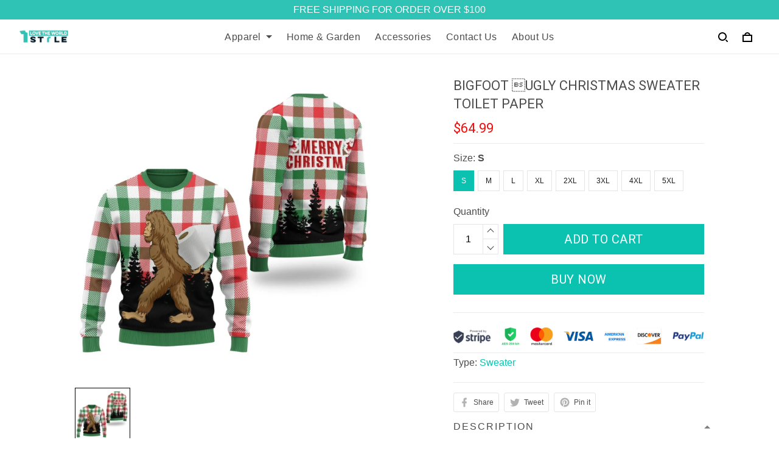

--- FILE ---
content_type: application/javascript
request_url: https://cdn.thesitebase.net/next/payment-component/1283297/assets/payment.js
body_size: 59493
content:
function i_(){import.meta.url,import("_").catch(()=>1),async function*(){}().next()}(function(){const t=document.createElement("link").relList;if(t&&t.supports&&t.supports("modulepreload"))return;for(const s of document.querySelectorAll('link[rel="modulepreload"]'))r(s);new MutationObserver(s=>{for(const o of s)if(o.type==="childList")for(const i of o.addedNodes)i.tagName==="LINK"&&i.rel==="modulepreload"&&r(i)}).observe(document,{childList:!0,subtree:!0});function n(s){const o={};return s.integrity&&(o.integrity=s.integrity),s.referrerPolicy&&(o.referrerPolicy=s.referrerPolicy),s.crossOrigin==="use-credentials"?o.credentials="include":s.crossOrigin==="anonymous"?o.credentials="omit":o.credentials="same-origin",o}function r(s){if(s.ep)return;s.ep=!0;const o=n(s);fetch(s.href,o)}})();const xi="modulepreload",Mi=function(e){return"https://cdn.thesitebase.net/next/payment-component/1283297/"+e},xr={},R=function(t,n,r){let s=Promise.resolve();if(n&&n.length>0){const o=document.getElementsByTagName("link");s=Promise.all(n.map(i=>{if(i=Mi(i),i in xr)return;xr[i]=!0;const c=i.endsWith(".css"),a=c?'[rel="stylesheet"]':"";if(!!r)for(let d=o.length-1;d>=0;d--){const _=o[d];if(_.href===i&&(!c||_.rel==="stylesheet"))return}else if(document.querySelector('link[href="'.concat(i,'"]').concat(a)))return;const l=document.createElement("link");if(l.rel=c?"stylesheet":xi,c||(l.as="script",l.crossOrigin=""),l.href=i,document.head.appendChild(l),c)return new Promise((d,_)=>{l.addEventListener("load",d),l.addEventListener("error",()=>_(new Error("Unable to preload CSS for ".concat(i))))})}))}return s.then(()=>t()).catch(o=>{const i=new Event("vite:preloadError",{cancelable:!0});if(i.payload=o,window.dispatchEvent(i),!i.defaultPrevented)throw o})},$i="$sp";function js(...e){var u,l;const t=typeof e[e.length-1]=="string"?e.pop():void 0;typeof e[0]!="string"&&e.unshift(t);const[n,r]=e;if(!n||typeof n!="string")throw new TypeError("[useState] key must be a string: "+n);if(r!==void 0&&typeof r!="function")throw new Error("[useState] init must be a function: "+r);const s=Vue.getCurrentInstance();if(!s)throw new TypeError("[useState] current instance null: "+n);s.appContext.config.globalProperties.state||(s.appContext.config.globalProperties.state={});const o=Vue.inject("id")||"",i=$i+n+o,c=(l=(u=s.appContext)==null?void 0:u.config)==null?void 0:l.globalProperties,a=Vue.toRef(c.state,i);if(a.value===void 0&&r){const d=r();if(Vue.isRef(d))return c.state[i]=d,d;a.value=d}return a}var $=(e=>(e.SYN="SYN",e.ACK="ACK",e.GET_INIT_DATA="GET_INIT_DATA",e.SHOW_OVERLAY="SHOW_OVERLAY",e.SEND_HEIGHT_IFRAME="SEND_HEIGHT_IFRAME",e.GET_PAYMENT_DATA="GET_PAYMENT_DATA",e.GET_PAYMENT_METHOD="GET_PAYMENT_METHOD",e.GET_CHECKOUT="GET_CHECKOUT",e.UPDATE_FONT="UPDATE_FONT",e.READY="READY",e.CREATE_ORDER_PROVIDER="CREATE_ORDER_PROVIDER",e.PREPARE_PAYMENT_DATA="PREPARE_PAYMENT_DATA",e.PAYPAL_ON_APPROVE="PAYPAL_ON_APPROVE",e.ON_APPROVE="ON_APPROVE",e.PAYPAL_ON_SHIPPING_ADDRESS_CHANGE="PAYPAL_ON_SHIPPING_ADDRESS_CHANGE",e.PAYPAL_ON_SHIPPING_OPTIONS_CHANGE="PAYPAL_ON_SHIPPING_OPTIONS_CHANGE",e.PAYPAL_ON_UPDATE_CUSTOMER_AND_SHIPPING="PAYPAL_ON_UPDATE_CUSTOMER_AND_SHIPPING",e.PAYPAL_VALIDATE="PAYPAL_VALIDATE",e.PAYPAL_PRE_CREATE_ORDER="PAYPAL_PRE_CREATE_ORDER",e.PAYPAL_POST_CREATE_ORDER="PAYPAL_POST_CREATE_ORDER",e.PAYPAL_ON_READY="PAYPAL_ON_READY",e.PAYPAL_ON_CANCEL="PAYPAL_ON_CANCEL",e.PAYPAL_ON_ERROR="PAYPAL_ON_ERROR",e.PAYPAL_TRANSFORM_SHIPPING_OPTIONS="PAYPAL_TRANSFORM_SHIPPING_OPTIONS",e.TRACKING_EVENT="TRACKING_EVENT",e.ON_PAYMENT_STRATEGY_INITIALIZED="ON_PAYMENT_STRATEGY_INITIALIZED",e.SET_CHECKOUT_PAYMENT_ERROR="SET_CHECKOUT_PAYMENT_ERROR",e.SET_LOADING_HELLO_CLEVER="SET_LOADING_HELLO_CLEVER",e.CONVERT_MONEY_TO_BUYER_CURRENCY="CONVERT_MONEY_TO_BUYER_CURRENCY",e.LOG_DEBUG="LOG_DEBUG",e.LOG_INFO="LOG_INFO",e.LOG_WARN="LOG_WARN",e.LOG_ERROR="LOG_ERROR",e))($||{});const Hi=["klarna"],Fi=["credit-card","cod","bank-transfer"];var qs=(e=>(e.BASE="base",e.CARD="card",e.PAYMENT_SDK="payment-sdk",e))(qs||{}),z=(e=>(e.PAYPAL="paypal",e.STRIPE="stripe",e.SHOPBASE="shopbase",e.BRAINTREE="braintree",e.CHECKOUT_COM="checkoutcom",e.Razorpay="razorpay",e.PaypalPro="paypal-pro",e.ShopbasePayment="shopbase-payment",e.InFlyway="inflyway",e.ZonerPay="zonerpay",e.Airwallex="airwallex",e.HelloClever="hello_clever",e.Payoneer="payoneer",e.PAYPAL_ACDC="paypal_acdc",e))(z||{}),x=(e=>(e.BASE="base",e.CARD="card",e.IDEAL="ideal",e.SEPA_DEBIT="sepa_debit",e.BANCONTACT="bancontact",e.AFTERPAY_CLEARPAY="afterpay_clearpay",e.KLARNA="klarna",e.REQUEST_PAYMENT_BUTTON="request-payment-button",e.PAYPAL_EXPRESS="paypal-express",e.PAYPAL_REDRAWED="paypal-redrawed",e.PAYPAL="paypal",e.SHIELD="shield",e.EMBEDDED="embedded",e.HOSTED="hosted",e.LINK="link",e.COD="cod",e.SHOPBASE="shopbase",e.BANK_TRANSFER="bank-transfer",e.MOBILEPAY="mobilepay",e.APPLE_PAY="apple_pay",e.GOOGLE_PAY="google_pay",e))(x||{}),Xe=(e=>(e.FillPaymentInfo="fill_payment_info",e.PaymentMethodLoaded="PaymentMethodLoaded",e.InitPaymentFailed="init_payment_failed",e.LongTimeToLoadRequest="long_time_to_load_request",e.ChargeFailed="charge_failed",e.AttemptSubmitPaymentFailed="attempt_submit_payment",e.PaymentDeclined="payment_declined",e))(Xe||{});const on=()=>{},et=Object.assign,a_=(e,t={})=>JSON.parse(JSON.stringify(e))||t,Mr=(e,t)=>{if(!t)return"";try{return new URL(t).toString()}catch(n){return"".concat(e,"/assets/checkout/icons/").concat(t)}},Ui=e=>Hi.includes(e)?"subtitle_buy_now_pay_later":Fi.includes(e)?"":"subtitle_pay_with",Gi=(e,t)=>e.endsWith(t)?e:"".concat(e).concat(t);function Pn(e){return typeof e=="object"&&!Array.isArray(e)&&e!==null}function Bi(e,t){const n={...e};return Pn(e)&&Pn(t)&&Object.keys(t).forEach(r=>{Pn(t[r])&&r in e?n[r]=Bi(e[r],t[r]):n[r]=t[r]}),n}const Vi=()=>new URL(window.location.href).searchParams.get("feature")||"",c_=e=>({method_id:e.id,method_code:e.code,method_title:e.title,method_type:e.ignore_analytics?"test-gateway":"",origin_code:e.origin_code,hide_button_complete_order:!!e.hide_button_complete_order,is_support_post_purchase:e.is_support_post_purchase,is_payment_strategy_ready:e.paymentStrategy?e.paymentStrategy.isInitialized:!1,totals_formula_group:e.totals_formula_group?e.totals_formula_group:"",ignore_us_states:e.ignore_us_states?e.ignore_us_states:[],provider_account_id:e.provider_account_id?e.provider_account_id:0}),u_=e=>e.includes("https")?e:"https://".concat(e),$r=e=>new Promise(t=>setTimeout(t,e)),Yi=()=>{let e=new Date().getTime(),t=typeof performance<"u"&&performance.now&&performance.now()*1e3||0;return"xxxxxxxx-xxxx-4xxx-yxxx-xxxxxxxxxxxx".replace(/[xy]/g,function(n){let r=Math.random()*16;return e>0?(r=(e+r)%16|0,e=Math.floor(e/16)):(r=(t+r)%16|0,t=Math.floor(t/16)),(n==="x"?r:r&3|8).toString(16)})},d_=e=>{var t,n;return{country:"",first_name:e.name,name:"",phone:e.phoneNumber,province:"",address1:e.address1||"",address2:e.address2||"",city:(e==null?void 0:e.locality)||"",country_code:((t=e==null?void 0:e.countryCode)==null?void 0:t.toUpperCase())||"",last_name:"",zip:(e==null?void 0:e.postalCode)||"",province_code:((n=e==null?void 0:e.administrativeArea)==null?void 0:n.toUpperCase())||""}},l_=e=>{const t=e.toLowerCase();switch(!0){case t.includes("BILLING_ADDRESS_MISSING_PROVINCE".toLowerCase()):return"Missing province in billing address";case t.includes("BILLING_ADDRESS_MISSING_COUNTRY".toLowerCase()):return"Missing country in billing address";case t.includes("BILLING_ADDRESS_COUNTRY_INVALID".toLowerCase()):return"Invalid country in billing address";case t.includes("BILLING_ADDRESS_PROVINCE_INVALID".toLowerCase()):return"Invalid province in billing address";case t.includes("BILLING_ADDRESS_MISSING_ADDRESS_1".toLowerCase()):return"Missing address line 1 in billing address";case t.includes("BILLING_ADDRESS_MISSING_ADDRESS_2".toLowerCase()):return"Missing address line 2 in billing address";case t.includes("BILLING_ADDRESS_MISSING_COMPANY_NAME".toLowerCase()):return"Missing company name in billing address";case t.includes("BILLING_ADDRESS_MISSING_FIRST_NAME".toLowerCase()):return"Missing first name in billing address";case t.includes("BILLING_ADDRESS_MISSING_LAST_NAME".toLowerCase()):return"Missing last name in billing address";case t.includes("BILLING_ADDRESS_MISSING_CITY".toLowerCase()):return"Missing city in billing address";case t.includes("BILLING_ADDRESS_MISSING_ZIP".toLowerCase()):return"Missing ZIP code in billing address";case t.includes("BILLING_ADDRESS_MISSING_PHONE".toLowerCase()):return"Missing phone number in billing address";case t.includes("SHIPPING_ADDRESS_MISSING_ADDRESS_1".toLowerCase()):return"Missing address line 1 in shipping address";case t.includes("SHIPPING_ADDRESS_MISSING_ADDRESS_2".toLowerCase()):return"Missing address line 2 in shipping address";case t.includes("SHIPPING_ADDRESS_MISSING_COMPANY_NAME".toLowerCase()):return"Missing company name in shipping address";case t.includes("SHIPPING_ADDRESS_MISSING_FIRST_NAME".toLowerCase()):return"Missing first name in shipping address";case t.includes("SHIPPING_ADDRESS_MISSING_LAST_NAME".toLowerCase()):return"Missing last name in shipping address";case t.includes("SHIPPING_ADDRESS_MISSING_CITY".toLowerCase()):return"Missing city in shipping address";case t.includes("SHIPPING_ADDRESS_MISSING_COUNTRY".toLowerCase()):return"Missing country in shipping address";case t.includes("SHIPPING_ADDRESS_MISSING_ZIP".toLowerCase()):return"Missing ZIP code in shipping address";case t.includes("SHIPPING_ADDRESS_MISSING_PHONE".toLowerCase()):return"Missing phone number in shipping address";case t.includes("SHIPPING_ADDRESS_COUNTRY_INVALID".toLowerCase()):return"Invalid country in shipping address";case t.includes("SHIPPING_ADDRESS_PROVINCE_INVALID".toLowerCase()):return"Invalid province in shipping address";case t.includes("SHIPPING_ADDRESS_MISSING_PROVINCE".toLowerCase()):return"Missing province in shipping address";case t.includes("SHIPPING_ADDRESS_MISSING_PHONE_AND_EMAIL".toLowerCase()):return"Missing both phone number and email in shipping address";case t.includes("SHIPPING_ADDRESS_INVALID_ZIP".toLowerCase()):return"Invalid ZIP code in shipping address";case t.includes("SHIPPING_ADDRESS_INVALID_ZIP_FOR_PROVINCE".toLowerCase()):return"Invalid ZIP code for selected province in shipping address";default:return e}},K=(e,t)=>new Promise((n,r)=>{const s=new MessageChannel;s.port1.onmessage=({data:o})=>{if(s.port1.close(),o.error){r(o.error);return}const i=typeof o.result=="string"?JSON.parse(o.result):o.result;n(i)},e.postMessage(t,[s.port2])}),ji=new Set([408,409,425,429,500,502,503,504]),qi=new Set(Object.freeze(["PATCH","POST","PUT","DELETE"]));function Wi(e="GET"){return qi.has(e.toUpperCase())}const Hr=function(e){return{use(t,n){return e.push({fulfilled:t,rejected:n}),e.length-1},eject(t){return typeof e[t]<"u"?(e.splice(t,1),!0):!1}}};function zi(){return{http:null,config:{endpoint:""},interceptors:{request:[],response:[]}}}function Fr(e){return typeof ArrayBuffer<"u"&&e instanceof ArrayBuffer||typeof FormData<"u"&&e instanceof FormData}function Ki(e={}){const t={method:e.method,headers:e.headers||{},url:e.url,signal:e.signal,timeout:e.timeout||0};(!e.body||!Fr(e.body))&&!t.headers["content-type"]&&(t.headers["content-type"]="application/json"),e.body&&(t.body=Fr(e.body)?e.body:JSON.stringify(e.body));const n=Vi();return n&&(t.headers["x-feature-env"]=n),t}async function Ji(e,t){let n;if(e.ok)switch(t.toLowerCase()){case"json":n=await e.json();break;case"text":n=await e.text();break;case"blob":n=await e.blob();break;case"arraybuffer":n=await e.arrayBuffer()}else try{n=await e.json()}catch(r){n=void 0}return n}function Xi(e){return{url:e.url,name:e.name,message:e.message,response:e.response}}function Zi(e){const t=zi();e&&(t.config=et(t.config,e));const n=t.http={interceptors:{request:Hr(t.interceptors.request),response:Hr(t.interceptors.response)},get(r,s={}){return n.request(r,{...s,method:"GET"})},post(r,s={}){return n.request(r,{...s,method:"POST"})},put(r,s={}){return n.request(r,{...s,method:"PUT"})},delete(r,s={}){return n.request(r,{...s,method:"DELETE"})},patch(r,s={}){return n.request(r,{...s,method:"PATCH"})},async request(r,s={}){s.url=r;const o=Ki(s);let i=Promise.resolve(o);t.interceptors.request.forEach(d=>{i=i.then(d.fulfilled)}),await i;const c=o.url||"/",a=c.startsWith("http")?c:"".concat(n.config.endpoint).concat(c);let u;if(AbortController&&!o.signal&&o.timeout!==0){const d=new AbortController;u=setTimeout(()=>{d.abort()},o.timeout),o.signal=d.signal}const l=performance.now();return fetch(a,{method:(o.method||"GET").toUpperCase(),body:o.body,headers:o.headers,credentials:o.credentials||"same-origin",signal:o.signal}).then(async d=>{const f={data:await Ji(d,s.responseType||"json"),status:d.status,statusText:d.statusText,headers:o.headers,ok:d.ok,duration:performance.now()-l,url:a,method:o.method||"GET"};if(d.ok){let g=Promise.resolve(f);return t.interceptors.response.forEach(function(P){g=g.then(P.fulfilled)}),await g,Promise.resolve(f)}if(s.retry!==!1){const g=Wi(s.method)?0:1,P=typeof s.retry=="number"?s.retry:g;if(P>0&&ji.has(d.status))return n.request(r,{...s,retry:P-1})}const p={url:a,name:d.statusText,message:d.statusText,response:f};let h=Promise.resolve(p);return t.interceptors.response.forEach(function(g){h=h.then(g.rejected)}),await h,Promise.reject(p)}).catch(d=>{throw Xi(et({url:a},d||{}))}).finally(()=>{u&&clearTimeout(u)})},_context:t,config:t.config};return n}const Qi=Zi({endpoint:"/api"}),Sn=()=>{var le,fe;const e=(le=Vue.getCurrentInstance())==null?void 0:le.appContext,t=((fe=e==null?void 0:e.config)==null?void 0:fe.globalProperties)||{};t.$http||(t.$http=Qi);const n=js("useContext",()=>Vue.ref({isReady:!1,checkout:{},messagePort:{},shop:{id:0,name:""},paypalParams:{onApprove:on,transformShippingToShippingOption:()=>({id:"",label:"",detail:"",amount:0})},initParams:{},ready:on,isUsingShield:!1,cdnAssets:"",locale:{},callbackParent:{updatePaymentMethods:()=>{},updatePaymentMethodActive:()=>{}},includedCodes:[],excludedCodes:[],isMobile:!1,globalProperties:{},isWebComponent:!1})),r=Vue.computed(()=>n.value.globalProperties&&Object.keys(n.value.globalProperties).length>0?n.value.globalProperties:{}),s=Vue.computed(()=>{if(!n.value.isUsingShield)return n.value.paypalParams;const{messagePort:E}=n.value;return et(n.value.paypalParams,{ready:()=>{E.postMessage({type:$.READY})},onApprove:m=>{E.postMessage({type:$.PAYPAL_ON_APPROVE,value:m})},onShippingAddressChange:m=>K(E,{type:$.PAYPAL_ON_SHIPPING_ADDRESS_CHANGE,value:m}),onShippingOptionsChange:m=>K(E,{type:$.PAYPAL_ON_SHIPPING_OPTIONS_CHANGE,value:m}),onUpdateCustomerAndShipping:m=>K(E,{type:$.PAYPAL_ON_UPDATE_CUSTOMER_AND_SHIPPING,value:JSON.stringify(m)}),validate:()=>K(E,{type:$.PAYPAL_VALIDATE}),preCreateOrder:m=>K(E,{type:$.PAYPAL_PRE_CREATE_ORDER,value:m}),postCreateOrder:m=>K(E,{type:$.PAYPAL_POST_CREATE_ORDER,value:m}),onReady:m=>K(E,{type:$.PAYPAL_ON_READY,value:m}),onCancel:m=>K(E,{type:$.PAYPAL_ON_CANCEL,value:m}),onError:m=>K(E,{type:$.PAYPAL_ON_ERROR,value:m}),transformShippingToShippingOption:m=>K(E,{type:$.PAYPAL_TRANSFORM_SHIPPING_OPTIONS,value:m})})}),o=E=>{n.value=et(n.value,E)},i=(E,m={})=>(n.value.locale[E]||E).replace(/\{(\w+)\}/g,(v,q)=>m[q]||""),c=E=>{const{checkoutToken:m,paymentMethodId:I,flowCheckout:v,providerPayload:q,gatewayAccountId:W,referer:pe,from:F}=E;return t.$http.post("/checkout/".concat(m,"/next/provider-create-order.json"),{body:{payment_method_id:I,flow_checkout:v,provider_payload:q,is_new_ecom:!0,gateway_account_id:W,referer:pe,from:F,long_id:E.long_id}})},a=E=>{const m={shop_id:E.shop_id,payment_method_id:E.payment_method_id,checkout_token:E.checkout_token,provider_account_id:E.provider_account_id};return t.$http.post("/checkout/payment/prepare-payment-pre-condition.json",{body:m})},u=async E=>{const{checkoutToken:m}=E;if(!m)return;t.$http.post("/checkout/".concat(m,"/clean-data-express.json"))},l=async E=>await K(n.value.messagePort,{type:$.CREATE_ORDER_PROVIDER,value:E}),d=async E=>await K(n.value.messagePort,{type:$.PREPARE_PAYMENT_DATA,value:E}),_=()=>{n.value.messagePort.postMessage({type:$.READY})},f={event:(E,m)=>{n.value.messagePort.postMessage({type:$.TRACKING_EVENT,value:{event:E,params:m||{}}})}},p={debug(E,...m){const I=m.map(v=>P(v));n.value.messagePort.postMessage({type:$.LOG_DEBUG,value:{msg:E,args:I}})},error:(E,...m)=>{const I=m.map(v=>P(v));n.value.messagePort.postMessage({type:$.LOG_ERROR,value:{msg:E,args:I}})},info:(E,...m)=>{const I=m.map(v=>P(v));n.value.messagePort.postMessage({type:$.LOG_INFO,value:{msg:E,args:I}})},warn:(E,...m)=>{const I=m.map(v=>P(v));n.value.messagePort.postMessage({type:$.LOG_WARN,value:{msg:E,args:I}})}},h=E=>{var v,q;const m={shop_id:(v=n.value.shop)==null?void 0:v.id,type:"Info",message:"Log Payment",errors:E,action:"express-checkout",checkout_token:(q=n.value.checkout)==null?void 0:q.token};t.$http.post("/pod/log-err-sf.json",{body:m})},g=Vue.computed(()=>{const E=window.navigator.userAgent;let m=0;const I=E.includes("Safari")&&!E.includes("Chrome"),v=E.indexOf("OS ");if(v>-1&&(E.includes("iPhone")||E.includes("iPad"))){const q=E.substring(v+3,v+7).replace("_",".");m=parseFloat(q)}return I||m>16}),P=E=>{const m=new WeakSet,I=v=>{if(typeof v=="function")return"[Function]";if(v instanceof HTMLElement)return"[DOM Element]";if(v instanceof Error)return{message:v.message,stack:v.stack};if(typeof v=="object"&&v!==null){if(m.has(v))return"[Circular]";m.add(v);const q=Array.isArray(v)?[]:{};for(const W in v)q[W]=I(v[W]);return q}return v};return I(E)},M=E=>{var m,I;if(!n.value.isUsingShield){if(typeof t.$moneyRawWithCurrency<"u")return t.$moneyRawWithCurrency(E,(m=n.value.checkout)==null?void 0:m.isGlobalMarket);if(n.value.globalProperties&&typeof n.value.globalProperties.$moneyRawWithCurrency<"u")try{return n.value.globalProperties.$moneyRawWithCurrency(E)}catch(v){return E.toFixed(2)}return E.toFixed(2)}return K(n.value.messagePort,{type:$.CONVERT_MONEY_TO_BUYER_CURRENCY,value:{amount:E,isGlobalMarket:(I=n.value.checkout)==null?void 0:I.isGlobalMarket}})},U=()=>t.$logger?t.$logger:n.value.isWebComponent?r.value.$logger:{};return{isReady:Vue.computed(()=>n.value.isReady),callbackParent:n.value.callbackParent,cdnAssets:n.value.cdnAssets,checkout:Vue.computed(()=>n.value.checkout),locale:Vue.computed(()=>n.value.locale),messagePort:Vue.computed(()=>n.value.messagePort),isUsingShield:Vue.computed(()=>n.value.isUsingShield),shop:Vue.computed(()=>n.value.shop),initParams:Vue.computed(()=>n.value.initParams),paypalParams:s.value,includedCodes:Vue.computed(()=>n.value.includedCodes),excludedCodes:Vue.computed(()=>n.value.excludedCodes),ready:n.value.isUsingShield?_:n.value.ready,$t:i,$http:t.$http,$tracking:n.value.isUsingShield?f:t.$tracking,$money:E=>{var m;return t.$money(E,(m=n.value.checkout)==null?void 0:m.isGlobalMarket)},$moneyRawWithCurrency:M,createOrderProvider:n.value.isUsingShield?l:c,preparePaymentData:n.value.isUsingShield?d:a,cleanDataExpress:u,setContext:o,logError:h,$logger:n.value.isUsingShield?p:U(),isMobile:Vue.computed(()=>n.value.isMobile),isDeviceSupportApplePay:g,isWebComponent:n.value.isWebComponent,sentry:t.useSentry()}},ea=async({paymentMethod:e,initParams:t})=>{var c,a;const{flow:n,provider:r,code:s}=e;switch(r){case z.PaypalPro:return await R(()=>import("./card.W3oXpn9q.js"),__vite__mapDeps([0,1,2,3,4,5,6,7]));case z.Payoneer:return await R(()=>import("./card.hhPNlUSB.js"),__vite__mapDeps([8,6,2,1]));case z.ShopbasePayment:return await R(()=>import("./card.tQ8CDSL8.js"),__vite__mapDeps([9,10,3,4,5,6,7,2]));case z.Razorpay:return await R(()=>import("./card.FmjvKjwO.js"),__vite__mapDeps([11,1,2,6]));case z.InFlyway:return await R(()=>import("./hosted.LA5mJyLP.js"),__vite__mapDeps([12,6,2]));case z.ZonerPay:return await R(()=>import("./hosted.maAB2NWJ.js"),__vite__mapDeps([13,6,2]));case z.BRAINTREE:return await R(()=>import("./card.FiaJvZR3.js"),__vite__mapDeps([14,6,2]));case z.CHECKOUT_COM:return await R(()=>import("./card.bg7PDoox.js"),__vite__mapDeps([15,1,2,6]));case z.PAYPAL:return console.log("code",s),s===x.PAYPAL_EXPRESS?await R(()=>import("./express.69thpKik.js"),__vite__mapDeps([16,17,18,6,2])):s===x.PAYPAL_REDRAWED?await R(()=>import("./redrawed.N9ow4bwE.js"),__vite__mapDeps([19,7,6])):s===x.CARD?await R(()=>import("./card.YSp7BbzS.js"),__vite__mapDeps([20,18,6,17,2])):s===x.APPLE_PAY?await R(()=>import("./apple_pay.AiiIQM8e.js"),__vite__mapDeps([21,18,6,17,2])):s===x.GOOGLE_PAY?await R(()=>import("./google_pay.TALe_IH3.js"),__vite__mapDeps([22,18,6,17,2])):s==x.BANCONTACT?await R(()=>import("./bancontact.3yxQw8rN.js"),__vite__mapDeps([23,24,6,2])):s==x.IDEAL?await R(()=>import("./ideal.goJyKAvL.js"),__vite__mapDeps([25,24,6,2])):await R(()=>import("./paypal.wWLAFjzI.js"),__vite__mapDeps([26,18,6,17,2]));case z.SHOPBASE:{switch(n){case x.EMBEDDED:return await R(()=>import("./embedded.yoSWl2o3.js"),__vite__mapDeps([27,6,2]));case x.HOSTED:return await R(()=>import("./hosted.2ysB0gVY.js"),__vite__mapDeps([24,6,2]));case x.SHIELD:return await R(()=>import("./shield.8gs46M6C.js"),__vite__mapDeps([]))}break}case z.STRIPE:{switch(s){case x.CARD:return await R(()=>import("./card.2Q-V_xlE.js"),__vite__mapDeps([28,29,10,6,2]));case x.IDEAL:return await R(()=>import("./ideal.6L4kQfgw.js"),__vite__mapDeps([30,29,10,6,2,7]));case x.SEPA_DEBIT:return await R(()=>import("./sepa.uYiPD7Cf.js"),__vite__mapDeps([31,29,10,6,2]));case x.BANCONTACT:return await R(()=>import("./bancontact.thv25c-o.js"),__vite__mapDeps([32,29,10,6,2]));case x.AFTERPAY_CLEARPAY:return await R(()=>import("./afterpay.RGZZNSbi.js"),__vite__mapDeps([33,29,10,6,2]));case x.KLARNA:return await R(()=>import("./klarna.4hzMPlYB.js"),__vite__mapDeps([34,29,10,6,2]));case x.LINK:return(c=t.enableFeatureSwitches)!=null&&c.paypal_apple_pay_oct_2024?await R(()=>import("./express.UfN5UJmc.js"),__vite__mapDeps([35,29,10,6,2,17,7])):(a=t.enableFeatureSwitches)!=null&&a.stripe_paypal_june_2024?await R(()=>import("./link_v2.DxFLHQa8.js"),__vite__mapDeps([36,29,10,6,2,17])):await R(()=>import("./link.bqLOPgmL.js"),__vite__mapDeps([37,29,10,6,2]));case x.MOBILEPAY:return await R(()=>import("./mobilepay.u63nihpH.js"),__vite__mapDeps([38,29,10,6,2]));case x.APPLE_PAY:case x.GOOGLE_PAY:case x.PAYPAL_EXPRESS:return await R(()=>import("./express.UfN5UJmc.js"),__vite__mapDeps([35,29,10,6,2,17,7]))}break}case z.Airwallex:{switch(s){case x.CARD:return await R(()=>import("./card.Vqvqj2xe.js"),__vite__mapDeps([39,40,6,2]));case x.APPLE_PAY:return await R(()=>import("./apple_pay.ZGibEJ5S.js"),__vite__mapDeps([41,40,6,2,17]));case x.GOOGLE_PAY:return await R(()=>import("./google_pay.Uy0_Vvp5.js"),__vite__mapDeps([42,40,6,2,17]))}break}case z.HelloClever:switch(s){case x.CARD:return await R(()=>import("./card.tf-A1Y0O.js"),__vite__mapDeps([43,6,1,2]))}}const o={flow:n,provider:r,code:s,fsw:t.enableFeatureSwitches},i="Payment strategy not found when init component, data error: ".concat(JSON.stringify(o)," ");throw new Error(i)},ta=async e=>{const n=(await ea(e)).default;return new n(e)},na=()=>{const{setContext:e,messagePort:t}=Sn(),n=Vue.ref(!1),r=new ResizeObserver(f=>{c(f[0].target.clientHeight)}),s=async f=>{switch(f.gateway){case z.HelloClever:await o(f);break;default:await i(f);break}},o=async f=>{const p=f.value;n.value=p;const h=document.querySelector(".sfp-payment-sdk");if(!h||!(h instanceof HTMLElement))throw new Error("Cannot find element");p&&(h.classList.add("sfp-unvisible-hello-clever"),await $r(250)),await K(t.value,{type:$.SHOW_OVERLAY,value:p}),p||h.classList.remove("sfp-unvisible-hello-clever")},i=async f=>{const p=f.value;n.value=p;const h=document.querySelector(".sfp-payment-sdk");if(!h||!(h instanceof HTMLElement))throw new Error("Cannot find element");p&&(h.classList.add("sfp-unvisible"),await $r(250)),await K(t.value,{type:$.SHOW_OVERLAY,value:p}),p||h.classList.remove("sfp-unvisible")},c=f=>{f&&t.value.postMessage({type:$.SEND_HEIGHT_IFRAME,value:f})},a=f=>(f.getCheckout=l,f),u=async()=>{const f=await l();e({checkout:f})},l=async()=>await K(t.value,{type:$.GET_CHECKOUT});return{isHiddenContainer:n,changeHiddenContainer:s,buildPaymentStrategyInitOptions:a,requestCheckout:u,startCollectHeight:()=>{r.observe(document.querySelector(".sf-payment-iframe"))},stopCollectHeight:()=>{r.disconnect()}}};function Ws(e){const t=Vue.ref(!1),n=Vue.ref(null);return[(...s)=>(t.value=!0,Promise.resolve(s?e(...s):e()).then(i=>(n.value=null,Promise.resolve(i))).catch(i=>(n.value=i,Promise.resolve())).finally(()=>{t.value=!1})),{loading:t,error:n}]}const Rn={ERROR_INIT_PAYMENT:"005",ERROR_PROCESSING_PAYMENT:"006",NOT_FOUND_PAYMENT_METHOD:"007",NOT_FOUND_SHIPPING_METHOD:"001",ERROR_TYPE_NONE:"000",FAKE_FORM_PAYMENT:"009"},gt={TIME_LOAD_FORM_PAYMENT:"005",INIT_PAYMENT:"006",PROCESSING_PAYMENT:"007",VALUE_CHECKOUT_FORM:"001",TIME_PAGE_ACTION:"001",REACHED_CHECKOUT:"002",DATA_TYPE_NONE:"000",STRIPE_FORM_FIELD_CHANGE:"008",MODIFIED_FORM:"009"},ht={INFO:1,WARN:2,ERROR:3,HIGH_RISK:4},Gt={PAYMENT:"payment",SHIPPING:"shipping",CHANGE_FORM:"change_form",PAGE_ACTION:"page_action",VIEW_COMPONENT:"view_component",MEASURE_NETWORK:"measure_NETWORK"},St={FILL_PAYMENT_METHOD:"fill_payment_method",RENDERING_PAYMENT_METHOD:"rendering_payment_method",INITIALIZE_PAYMENT_SESSION:"initialize_payment_session",PAYMENT_ATTEMPT:"payment_attempt",PAYMENT_REJECTED:"payment_rejected",CLICK_PLACE_ORDER:"click_place_order"},ra=()=>{const{$tracking:e,checkout:t,$http:n}=Sn(),r={VITE_RUNNING_ENV:"production",VITE_SENTRY_DSN:"https://ee19e1e3d34bc8ff8d5c3f299ae03060@sentry.logbase.org/24",VITE_SENTRY_DEBUG:"false",BASE_URL:"https://cdn.thesitebase.net/next/payment-component/1283297/",MODE:"global",DEV:!1,PROD:!0,SSR:!1,LEGACY:!1}.VITE_CDN_LOADING_TIME_THRESHOLD?parseInt({VITE_RUNNING_ENV:"production",VITE_SENTRY_DSN:"https://ee19e1e3d34bc8ff8d5c3f299ae03060@sentry.logbase.org/24",VITE_SENTRY_DEBUG:"false",BASE_URL:"https://cdn.thesitebase.net/next/payment-component/1283297/",MODE:"global",DEV:!1,PROD:!0,SSR:!1,LEGACY:!1}.VITE_CDN_LOADING_TIME_THRESHOLD):1200,s={VITE_RUNNING_ENV:"production",VITE_SENTRY_DSN:"https://ee19e1e3d34bc8ff8d5c3f299ae03060@sentry.logbase.org/24",VITE_SENTRY_DEBUG:"false",BASE_URL:"https://cdn.thesitebase.net/next/payment-component/1283297/",MODE:"global",DEV:!1,PROD:!0,SSR:!1,LEGACY:!1}.VITE_API_LOADING_TIME_THRESHOLD?parseInt({VITE_RUNNING_ENV:"production",VITE_SENTRY_DSN:"https://ee19e1e3d34bc8ff8d5c3f299ae03060@sentry.logbase.org/24",VITE_SENTRY_DEBUG:"false",BASE_URL:"https://cdn.thesitebase.net/next/payment-component/1283297/",MODE:"global",DEV:!1,PROD:!0,SSR:!1,LEGACY:!1}.VITE_API_LOADING_TIME_THRESHOLD):5e3,o={VITE_RUNNING_ENV:"production",VITE_SENTRY_DSN:"https://ee19e1e3d34bc8ff8d5c3f299ae03060@sentry.logbase.org/24",VITE_SENTRY_DEBUG:"false",BASE_URL:"https://cdn.thesitebase.net/next/payment-component/1283297/",MODE:"global",DEV:!1,PROD:!0,SSR:!1,LEGACY:!1}.VITE_SHOPBASE_CDN_DOMAINS?{VITE_RUNNING_ENV:"production",VITE_SENTRY_DSN:"https://ee19e1e3d34bc8ff8d5c3f299ae03060@sentry.logbase.org/24",VITE_SENTRY_DEBUG:"false",BASE_URL:"https://cdn.thesitebase.net/next/payment-component/1283297/",MODE:"global",DEV:!1,PROD:!0,SSR:!1,LEGACY:!1}.VITE_SHOPBASE_CDN_DOMAINS.split(","):["https://cdn-dev.shopbase.net","https://cdn.thesitebase.net"],i=p=>{e.event(Xe.PaymentMethodLoaded,{extra:{provider:p.provider,type:p.code,loadedTime:p.timeInitEnd&&p.timeInitStart?p.timeInitEnd-p.timeInitStart/1e3:0,checkout_token:t.value.token,source:"frontend",status_level:ht.INFO,action:Gt.PAYMENT,data_type:gt.TIME_LOAD_FORM_PAYMENT,error_type:Rn.ERROR_TYPE_NONE,step:St.RENDERING_PAYMENT_METHOD,metadata:JSON.stringify({time_start:p.timeInitStart||0,time_end:p.timeInitEnd||0,payment_gateway:p.provider,payment_method_id:p.id.toString(),payment_method_code:p.code,provider_account_id:p.provider_account_id,is_smp:!!p.smp_public_key,loaded_time:p.timeInitEnd&&p.timeInitStart?(p.timeInitEnd-p.timeInitStart)/1e3:0}),path_reference:window.location.pathname+window.location.search}})},c=(p,h,g)=>{e==null||e.event(Xe.InitPaymentFailed,{extra:{checkout_token:t.value.token,source:"frontend",status_level:ht.HIGH_RISK,data_type:gt.DATA_TYPE_NONE,error_type:Rn.ERROR_INIT_PAYMENT,step:St.RENDERING_PAYMENT_METHOD,action:"init_payment_method",metadata:JSON.stringify({message:h,error:JSON.stringify(g,Object.getOwnPropertyNames(g)),payment_gateway:p.provider,payment_method_id:p.id,provider_account_id:p.provider_account_id}),path_reference:window.location.pathname+window.location.search}})},a=p=>{e==null||e.event(Xe.LongTimeToLoadRequest,{extra:{checkout_token:t.value.token,source:"frontend",status_level:ht.INFO,action:Gt.MEASURE_NETWORK,data_type:gt.DATA_TYPE_NONE,error_type:Rn.ERROR_TYPE_NONE,step:p.step,metadata:JSON.stringify({time:p.time,type:p.type,name:p.name,status:p.status,origin:p.origin})}})},u=p=>o.some(h=>p.includes(h));return{trackPaymentMethodLoaded:i,trackingInitPaymentFailed:c,trackResourcePerformance:()=>{const p=g=>{const P="cdn";let M="",U="";if(u(g.name)&&(U="shopbase"),g.name.includes("https://js.stripe.com/v3")&&(U="stripe"),g.name.includes("https://www.paypal.com/sdk/js")&&(U="paypal"),!!U){if((U==="stripe"||U==="paypal")&&(M=St.RENDERING_PAYMENT_METHOD,console.log("Time to load payment CDN",g.name,g.duration)),g.responseEnd==0){a({type:P,origin:U,status:"pending",name:g.name,time:g.duration});return}if(g.duration>r){a({type:P,origin:U,status:"finished",name:g.name,time:g.responseEnd-g.requestStart,step:M});return}}},h=g=>{var le,fe;if(!g.name.includes("/api/checkout"))return;const P=/\/api\/checkout.*/,M=(fe=(le=g==null?void 0:g.name)==null?void 0:le.match(P))==null?void 0:fe[0],U="api";g.responseEnd==0?a({type:U,origin:"shopbase",status:"pending",name:M,time:g.duration}):g.duration>s&&a({type:U,origin:"shopbase",status:"finished",name:M,time:g.responseEnd-g.requestStart})};return{observer:new PerformanceObserver(g=>{const P=g.getEntriesByType("resource");for(const M of P)switch(M.initiatorType){case"script":{p(M);break}case"xmlhttprequest":case"fetch":{h(M);break}}})}},logPaymentError:async(p,h)=>{const[g]=Ws(async()=>n.post("/checkout/".concat(p,"/log-payment-error.json"),{body:h}));return g()},trackPaymentAttemptFailed:async(p,h,g)=>{e==null||e.event(Xe.AttemptSubmitPaymentFailed,{extra:{checkout_token:p,source:"frontend",status_level:ht.ERROR,action:Gt.PAYMENT,data_type:gt.DATA_TYPE_NONE,step:St.PAYMENT_ATTEMPT,metadata:JSON.stringify({message:h,...g||{}})}})},trackPaymentDeclined:async(p,h,g)=>{e==null||e.event(Xe.PaymentDeclined,{extra:{checkout_token:p,source:"frontend",status_level:ht.ERROR,action:Gt.PAYMENT,data_type:gt.DATA_TYPE_NONE,step:St.PAYMENT_ATTEMPT,metadata:JSON.stringify({...g||{},message:h})}})}}},sa=()=>{const{cdnAssets:e,$http:t,checkout:n,shop:r,$t:s,$tracking:o,createOrderProvider:i,preparePaymentData:c,cleanDataExpress:a,isUsingShield:u,paypalParams:l,ready:d,initParams:_,includedCodes:f,excludedCodes:p,$moneyRawWithCurrency:h,$logger:g,logError:P,isMobile:M,sentry:U}=Sn(),{trackPaymentDeclined:le,trackPaymentAttemptFailed:fe}=ra(),{changeHiddenContainer:E}=na(),m=js("usePaymentMethod",()=>Vue.ref({paymentMethods:[],paymentMethodActive:null,isShowCardholderName:!1,cardholderName:"",errorCardholderName:"",errorMessage:""})),I=T=>{m.value=et(m.value,T)},v=Vue.computed(()=>m.value.paymentMethods.filter(T=>{var A;return q(T)?!1:T.is_support_all_country?!0:((A=T.countries_supported)==null?void 0:A.includes(n.value.billingAddress.country_code))||!1}).map(T=>(T.code===x.COD&&(T.extra_fee=n.value.codExtraFee),T))),q=T=>f.value&&f.value.length>0&&!f.value.includes(T.code)||p.value&&p.value.length>0&&p.value.includes(T.code),W=T=>{m.value.paymentMethodActive=T},pe=async(T,A)=>T.paymentStrategy?T.paymentStrategy:(A||(A={onChangePaymentMethod:on}),ta({paymentMethod:T,$http:t,$t:s,$tracking:o,createOrderProvider:i,preparePaymentData:c,cleanDataExpress:a,isUsingShield:u.value,currency:n.value.currency,changeHiddenContainer:E,paypalParams:l,initParams:_.value,ready:d,shop:r.value,callback:A,$moneyRawWithCurrency:h,logError:P,$logger:g,isMobile:M.value||!1,trackPaymentDeclined:le,trackPaymentAttemptFailed:fe,useSentry:U})),F=T=>{m.value.paymentMethods=T},ee=async({isExpress:T=!1})=>{var A,te,Z,mt;try{let ge="/checkout/payment-methods.json";const Se={currency:n.value.currency,express_checkout:T.toString()};n.value.token&&(Se.checkout_token=n.value.token),_.value.product_id&&(Se.product_id=_.value.product_id.toString()),_.value.cart_token&&(Se.cart_token=_.value.cart_token),_.value.pre_select_cod&&(Se.pre_select_cod=_.value.pre_select_cod.toString());const Ut=n.value.isUsingSameAddress?((A=n.value.shippingAddress)==null?void 0:A.country_code)||"":((te=n.value.billingAddress)==null?void 0:te.country_code)||"",Dr=n.value.isUsingSameAddress?((Z=n.value.shippingAddress)==null?void 0:Z.province_code)||"":((mt=n.value.billingAddress)==null?void 0:mt.province_code)||"";Ut&&(Se.country_code=Ut),Dr&&(Se.province_code=Dr);const kr=new URLSearchParams(Se);kr.toString()&&(ge=[ge,kr.toString()].join("?"));const ki=await t.get(ge);return _e(ki.data.result)}catch(ge){return g.error("Failed to fetch payment method",ge),[]}},_e=T=>T.map(A=>{var te;return A.logos=((te=A.logos)==null?void 0:te.map(Z=>Gi(Mr(e,Z),".svg")))||[],A.image=Mr(e,A.image),A.subtitle=Ui(A.code),A}),me=T=>m.value.paymentMethodActive?T.provider===m.value.paymentMethodActive.provider&&T.code===m.value.paymentMethodActive.code:!1,L=T=>{const[A]=Ws(async()=>t.post("/checkout/payment/prepare-payment-pre-condition.json",{body:T}));return A()},V=T=>{let A=!1;return T.domain?!1:(T.display_type===qs.CARD&&m.value.isShowCardholderName&&!m.value.cardholderName&&T.origin_code!==z.PAYPAL_ACDC&&(A=!0,m.value.errorCardholderName=s("please_enter_cardholder_name"),console.error("Failed to validate cardholder name")),A)},w=T=>{if(!T.paymentStrategy)throw new Error("Payment strategy not found");return V(T)?{}:T.paymentStrategy.charge({paymentMethod:T,checkout:n.value})},H=()=>m.value.paymentMethodActive?(console.log("Charging with payment method:",m.value.paymentMethodActive),w(m.value.paymentMethodActive)):{};return{paymentMethods:v,paymentMethodActive:Vue.computed(()=>m.value.paymentMethodActive),isShowCardholderName:Vue.computed(()=>m.value.isShowCardholderName),errorCardholderName:Vue.computed(()=>m.value.errorCardholderName),errorMessage:Vue.computed(()=>m.value.errorMessage),setPaymentMethods:F,setPaymentMethodActive:W,setPaymentStrategyPaymentMethod:pe,fetchPaymentMethods:ee,isPaymentMethodActive:me,charge:H,chargeWithPaymentMethod:w,setPaymentMethodState:I,preparePaymentPreCondition:L}},oa=Vue.defineComponent({__name:"App",props:{type:{},locale:{},callback:{},country:{},currency:{},cdnAssets:{},checkout:{},shop:{},paypalParams:{},initParams:{},ready:{type:Function},includedCodes:{},excludedCodes:{},isMobile:{type:Boolean}},setup(e,{expose:t}){const n=Vue.defineAsyncComponent(()=>R(()=>import("./PaymentMethodList.xQCt5ryU.js"),__vite__mapDeps([44,45,5,46]))),r=Vue.defineAsyncComponent(()=>R(()=>import("./PaymentExpress.Nhp7l8ga.js"),__vite__mapDeps([47,45,5,17,48]))),s=Vue.defineAsyncComponent(()=>R(()=>import("./PaymentExpressCache.f70UuuED.js"),__vite__mapDeps([49,48]))),{charge:o}=sa(),{callbackParent:i,checkout:c,setContext:a,sentry:u}=Sn(),{addTags:l,setSectionId:d,isTestShop:_}=u,f=e,p=()=>o();return Vue.onBeforeMount(()=>{a({isReady:!0,locale:f.locale||{},callbackParent:Object.assign(i,f.callback||{}),cdnAssets:f.cdnAssets,paypalParams:f.paypalParams,initParams:f.initParams,includedCodes:f.includedCodes,excludedCodes:f.excludedCodes,ready:f.ready||on,isMobile:f.isMobile||!1})}),Vue.watch(()=>f.checkout,h=>{l({checkout_token:h.token}),d(h.sectionId),a({checkout:et({},c.value,h)})},{deep:!0,immediate:!0}),Vue.watch(()=>f.shop,h=>{l({shop_id:h.id,shop_source:h.source,is_test_shop:_(h.email),shop_country:h.country_code,shop_domain:h.domain,shop_email:h.email}),a({shop:h})},{deep:!0,immediate:!0}),Vue.watch(()=>f.initParams,h=>{a({initParams:h})},{deep:!0,immediate:!0}),Vue.watch(()=>f.excludedCodes,h=>{a({excludedCodes:h})},{immediate:!0}),Vue.watch(()=>f.includedCodes,h=>{a({includedCodes:h})},{immediate:!0}),t({getData:p}),(h,g)=>f.type==="list"?(Vue.openBlock(),Vue.createBlock(Vue.unref(n),Vue.normalizeProps(Vue.mergeProps({key:0},h.$attrs)),null,16)):f.type==="express"?(Vue.openBlock(),Vue.createBlock(Vue.unref(r),Vue.normalizeProps(Vue.mergeProps({key:1},h.$attrs)),null,16)):f.type==="express-cache"?(Vue.openBlock(),Vue.createBlock(Vue.unref(s),Vue.normalizeProps(Vue.mergeProps({key:2},h.$attrs)),null,16)):Vue.createCommentVNode("",!0)}}),ia=Vue.defineComponent({__name:"Root",emits:["mounted"],setup(e,{expose:t,emit:n}){const r=n,s=Yi(),o=Vue.ref();return Vue.provide("id",s),t({getData:()=>o.value.getData()}),Vue.onMounted(()=>{r("mounted")}),(c,a)=>(Vue.openBlock(),Vue.createBlock(oa,Vue.mergeProps(c.$attrs,{ref_key:"appRef",ref:o}),null,16))}}),y=typeof __SENTRY_DEBUG__>"u"||__SENTRY_DEBUG__,O=globalThis,Be="10.20.0";function ze(){return En(O),O}function En(e){const t=e.__SENTRY__=e.__SENTRY__||{};return t.version=t.version||Be,t[Be]=t[Be]||{}}function at(e,t,n=O){const r=n.__SENTRY__=n.__SENTRY__||{},s=r[Be]=r[Be]||{};return s[e]||(s[e]=t())}const zs=["debug","info","warn","error","log","assert","trace"],aa="Sentry Logger ",an={};function Me(e){if(!("console"in O))return e();const t=O.console,n={},r=Object.keys(an);r.forEach(s=>{const o=an[s];n[s]=t[s],t[s]=o});try{return e()}finally{r.forEach(s=>{t[s]=n[s]})}}function ca(){dr().enabled=!0}function ua(){dr().enabled=!1}function Ks(){return dr().enabled}function da(...e){ur("log",...e)}function la(...e){ur("warn",...e)}function fa(...e){ur("error",...e)}function ur(e,...t){y&&Ks()&&Me(()=>{O.console[e]("".concat(aa,"[").concat(e,"]:"),...t)})}function dr(){return y?at("loggerSettings",()=>({enabled:!1})):{enabled:!1}}const S={enable:ca,disable:ua,isEnabled:Ks,log:da,warn:la,error:fa},Js=50,qe="?",Ur=/\(error: (.*)\)/,Gr=/captureMessage|captureException/;function Xs(...e){const t=e.sort((n,r)=>n[0]-r[0]).map(n=>n[1]);return(n,r=0,s=0)=>{const o=[],i=n.split("\n");for(let c=r;c<i.length;c++){let a=i[c];a.length>1024&&(a=a.slice(0,1024));const u=Ur.test(a)?a.replace(Ur,"$1"):a;if(!u.match(/\S*Error: /)){for(const l of t){const d=l(u);if(d){o.push(d);break}}if(o.length>=Js+s)break}}return _a(o.slice(s))}}function pa(e){return Array.isArray(e)?Xs(...e):e}function _a(e){if(!e.length)return[];const t=Array.from(e);return/sentryWrapped/.test(Bt(t).function||"")&&t.pop(),t.reverse(),Gr.test(Bt(t).function||"")&&(t.pop(),Gr.test(Bt(t).function||"")&&t.pop()),t.slice(0,Js).map(n=>({...n,filename:n.filename||Bt(t).filename,function:n.function||qe}))}function Bt(e){return e[e.length-1]||{}}const Nn="<anonymous>";function Ae(e){try{return!e||typeof e!="function"?Nn:e.name||Nn}catch(t){return Nn}}function Br(e){const t=e.exception;if(t){const n=[];try{return t.values.forEach(r=>{r.stacktrace.frames&&n.push(...r.stacktrace.frames)}),n}catch(r){return}}}const Xt={},Vr={};function $e(e,t){Xt[e]=Xt[e]||[],Xt[e].push(t)}function He(e,t){if(!Vr[e]){Vr[e]=!0;try{t()}catch(n){y&&S.error("Error while instrumenting ".concat(e),n)}}}function ae(e,t){const n=e&&Xt[e];if(n)for(const r of n)try{r(t)}catch(s){y&&S.error("Error while triggering instrumentation handler.\nType: ".concat(e,"\nName: ").concat(Ae(r),"\nError:"),s)}}let On=null;function Zs(e){const t="error";$e(t,e),He(t,ma)}function ma(){On=O.onerror,O.onerror=function(e,t,n,r,s){return ae("error",{column:r,error:s,line:n,msg:e,url:t}),On?On.apply(this,arguments):!1},O.onerror.__SENTRY_INSTRUMENTED__=!0}let Cn=null;function Qs(e){const t="unhandledrejection";$e(t,e),He(t,ga)}function ga(){Cn=O.onunhandledrejection,O.onunhandledrejection=function(e){return ae("unhandledrejection",e),Cn?Cn.apply(this,arguments):!0},O.onunhandledrejection.__SENTRY_INSTRUMENTED__=!0}const eo=Object.prototype.toString;function lr(e){switch(eo.call(e)){case"[object Error]":case"[object Exception]":case"[object DOMException]":case"[object WebAssembly.Exception]":return!0;default:return Pe(e,Error)}}function ct(e,t){return eo.call(e)==="[object ".concat(t,"]")}function to(e){return ct(e,"ErrorEvent")}function Yr(e){return ct(e,"DOMError")}function ha(e){return ct(e,"DOMException")}function Ie(e){return ct(e,"String")}function fr(e){return typeof e=="object"&&e!==null&&"__sentry_template_string__"in e&&"__sentry_template_values__"in e}function tt(e){return e===null||fr(e)||typeof e!="object"&&typeof e!="function"}function It(e){return ct(e,"Object")}function yn(e){return typeof Event<"u"&&Pe(e,Event)}function Sa(e){return typeof Element<"u"&&Pe(e,Element)}function Ea(e){return ct(e,"RegExp")}function ut(e){return!!(e!=null&&e.then&&typeof e.then=="function")}function ya(e){return It(e)&&"nativeEvent"in e&&"preventDefault"in e&&"stopPropagation"in e}function Pe(e,t){try{return e instanceof t}catch(n){return!1}}function no(e){return!!(typeof e=="object"&&e!==null&&(e.__isVue||e._isVue))}function ro(e){return typeof Request<"u"&&Pe(e,Request)}const pr=O,Ta=80;function Ee(e,t={}){if(!e)return"<unknown>";try{let n=e;const r=5,s=[];let o=0,i=0;const c=" > ",a=c.length;let u;const l=Array.isArray(t)?t:t.keyAttrs,d=!Array.isArray(t)&&t.maxStringLength||Ta;for(;n&&o++<r&&(u=ba(n,l),!(u==="html"||o>1&&i+s.length*a+u.length>=d));)s.push(u),i+=u.length,n=n.parentNode;return s.reverse().join(c)}catch(n){return"<unknown>"}}function ba(e,t){const n=e,r=[];if(!(n!=null&&n.tagName))return"";if(pr.HTMLElement&&n instanceof HTMLElement&&n.dataset){if(n.dataset.sentryComponent)return n.dataset.sentryComponent;if(n.dataset.sentryElement)return n.dataset.sentryElement}r.push(n.tagName.toLowerCase());const s=t!=null&&t.length?t.filter(i=>n.getAttribute(i)).map(i=>[i,n.getAttribute(i)]):null;if(s!=null&&s.length)s.forEach(i=>{r.push("[".concat(i[0],'="').concat(i[1],'"]'))});else{n.id&&r.push("#".concat(n.id));const i=n.className;if(i&&Ie(i)){const c=i.split(/\s+/);for(const a of c)r.push(".".concat(a))}}const o=["aria-label","type","name","title","alt"];for(const i of o){const c=n.getAttribute(i);c&&r.push("[".concat(i,'="').concat(c,'"]'))}return r.join("")}function Ot(){try{return pr.document.location.href}catch(e){return""}}function so(e){if(!pr.HTMLElement)return null;let t=e;const n=5;for(let r=0;r<n;r++){if(!t)return null;if(t instanceof HTMLElement){if(t.dataset.sentryComponent)return t.dataset.sentryComponent;if(t.dataset.sentryElement)return t.dataset.sentryElement}t=t.parentNode}return null}function cn(e,t=0){return typeof e!="string"||t===0||e.length<=t?e:"".concat(e.slice(0,t),"...")}function un(e,t){if(!Array.isArray(e))return"";const n=[];for(let r=0;r<e.length;r++){const s=e[r];try{no(s)?n.push("[VueViewModel]"):n.push(String(s))}catch(o){n.push("[value cannot be serialized]")}}return n.join(t)}function Zt(e,t,n=!1){return Ie(e)?Ea(t)?t.test(e):Ie(t)?n?e===t:e.includes(t):!1:!1}function Ce(e,t=[],n=!1){return t.some(r=>Zt(e,r,n))}function ne(e,t,n){if(!(t in e))return;const r=e[t];if(typeof r!="function")return;const s=n(r);typeof s=="function"&&oo(s,r);try{e[t]=s}catch(o){y&&S.log('Failed to replace method "'.concat(t,'" in object'),e)}}function se(e,t,n){try{Object.defineProperty(e,t,{value:n,writable:!0,configurable:!0})}catch(r){y&&S.log('Failed to add non-enumerable property "'.concat(t,'" to object'),e)}}function oo(e,t){try{const n=t.prototype||{};e.prototype=t.prototype=n,se(e,"__sentry_original__",t)}catch(n){}}function _r(e){return e.__sentry_original__}function io(e){if(lr(e))return{message:e.message,name:e.name,stack:e.stack,...qr(e)};if(yn(e)){const t={type:e.type,target:jr(e.target),currentTarget:jr(e.currentTarget),...qr(e)};return typeof CustomEvent<"u"&&Pe(e,CustomEvent)&&(t.detail=e.detail),t}else return e}function jr(e){try{return Sa(e)?Ee(e):Object.prototype.toString.call(e)}catch(t){return"<unknown>"}}function qr(e){if(typeof e=="object"&&e!==null){const t={};for(const n in e)Object.prototype.hasOwnProperty.call(e,n)&&(t[n]=e[n]);return t}else return{}}function Ia(e,t=40){const n=Object.keys(io(e));n.sort();const r=n[0];if(!r)return"[object has no keys]";if(r.length>=t)return cn(r,t);for(let s=n.length;s>0;s--){const o=n.slice(0,s).join(", ");if(!(o.length>t))return s===n.length?o:cn(o,t)}return""}function va(){const e=O;return e.crypto||e.msCrypto}function ce(e=va()){let t=()=>Math.random()*16;try{if(e!=null&&e.randomUUID)return e.randomUUID().replace(/-/g,"");e!=null&&e.getRandomValues&&(t=()=>{const n=new Uint8Array(1);return e.getRandomValues(n),n[0]})}catch(n){}return("10000000100040008000"+1e11).replace(/[018]/g,n=>(n^(t()&15)>>n/4).toString(16))}function ao(e){var t,n;return(n=(t=e.exception)==null?void 0:t.values)==null?void 0:n[0]}function Ge(e){const{message:t,event_id:n}=e;if(t)return t;const r=ao(e);return r?r.type&&r.value?"".concat(r.type,": ").concat(r.value):r.type||r.value||n||"<unknown>":n||"<unknown>"}function Yn(e,t,n){const r=e.exception=e.exception||{},s=r.values=r.values||[],o=s[0]=s[0]||{};o.value||(o.value=t||""),o.type||(o.type=n||"Error")}function We(e,t){const n=ao(e);if(!n)return;const r={type:"generic",handled:!0},s=n.mechanism;if(n.mechanism={...r,...s,...t},t&&"data"in t){const o={...s==null?void 0:s.data,...t.data};n.mechanism.data=o}}function Wr(e){if(Aa(e))return!0;try{se(e,"__sentry_captured__",!0)}catch(t){}return!1}function Aa(e){try{return e.__sentry_captured__}catch(t){}}const co=1e3;function Ke(){return Date.now()/co}function Pa(){const{performance:e}=O;if(!(e!=null&&e.now)||!e.timeOrigin)return Ke;const t=e.timeOrigin;return()=>(t+e.now())/co}let Vt;function Y(){return(Vt!=null?Vt:Vt=Pa())()}let wn;function Ra(){var l;const{performance:e}=O;if(!(e!=null&&e.now))return[void 0,"none"];const t=3600*1e3,n=e.now(),r=Date.now(),s=e.timeOrigin?Math.abs(e.timeOrigin+n-r):t,o=s<t,i=(l=e.timing)==null?void 0:l.navigationStart,a=typeof i=="number"?Math.abs(i+n-r):t,u=a<t;return o||u?s<=a?[e.timeOrigin,"timeOrigin"]:[i,"navigationStart"]:[r,"dateNow"]}function oe(){return wn||(wn=Ra()),wn[0]}function Na(e){const t=Y(),n={sid:ce(),init:!0,timestamp:t,started:t,duration:0,status:"ok",errors:0,ignoreDuration:!1,toJSON:()=>Ca(n)};return e&&nt(n,e),n}function nt(e,t={}){if(t.user&&(!e.ipAddress&&t.user.ip_address&&(e.ipAddress=t.user.ip_address),!e.did&&!t.did&&(e.did=t.user.id||t.user.email||t.user.username)),e.timestamp=t.timestamp||Y(),t.abnormal_mechanism&&(e.abnormal_mechanism=t.abnormal_mechanism),t.ignoreDuration&&(e.ignoreDuration=t.ignoreDuration),t.sid&&(e.sid=t.sid.length===32?t.sid:ce()),t.init!==void 0&&(e.init=t.init),!e.did&&t.did&&(e.did="".concat(t.did)),typeof t.started=="number"&&(e.started=t.started),e.ignoreDuration)e.duration=void 0;else if(typeof t.duration=="number")e.duration=t.duration;else{const n=e.timestamp-e.started;e.duration=n>=0?n:0}t.release&&(e.release=t.release),t.environment&&(e.environment=t.environment),!e.ipAddress&&t.ipAddress&&(e.ipAddress=t.ipAddress),!e.userAgent&&t.userAgent&&(e.userAgent=t.userAgent),typeof t.errors=="number"&&(e.errors=t.errors),t.status&&(e.status=t.status)}function Oa(e,t){let n={};t?n={status:t}:e.status==="ok"&&(n={status:"exited"}),nt(e,n)}function Ca(e){return{sid:"".concat(e.sid),init:e.init,started:new Date(e.started*1e3).toISOString(),timestamp:new Date(e.timestamp*1e3).toISOString(),status:e.status,errors:e.errors,did:typeof e.did=="number"||typeof e.did=="string"?"".concat(e.did):void 0,duration:e.duration,abnormal_mechanism:e.abnormal_mechanism,attrs:{release:e.release,environment:e.environment,ip_address:e.ipAddress,user_agent:e.userAgent}}}function Ct(e,t,n=2){if(!t||typeof t!="object"||n<=0)return t;if(e&&Object.keys(t).length===0)return e;const r={...e};for(const s in t)Object.prototype.hasOwnProperty.call(t,s)&&(r[s]=Ct(r[s],t[s],n-1));return r}function Re(){return ce()}function ve(){return ce().substring(16)}const jn="_sentrySpan";function rt(e,t){t?se(e,jn,t):delete e[jn]}function dn(e){return e[jn]}const wa=100;class ye{constructor(){this._notifyingListeners=!1,this._scopeListeners=[],this._eventProcessors=[],this._breadcrumbs=[],this._attachments=[],this._user={},this._tags={},this._extra={},this._contexts={},this._sdkProcessingMetadata={},this._propagationContext={traceId:Re(),sampleRand:Math.random()}}clone(){const t=new ye;return t._breadcrumbs=[...this._breadcrumbs],t._tags={...this._tags},t._extra={...this._extra},t._contexts={...this._contexts},this._contexts.flags&&(t._contexts.flags={values:[...this._contexts.flags.values]}),t._user=this._user,t._level=this._level,t._session=this._session,t._transactionName=this._transactionName,t._fingerprint=this._fingerprint,t._eventProcessors=[...this._eventProcessors],t._attachments=[...this._attachments],t._sdkProcessingMetadata={...this._sdkProcessingMetadata},t._propagationContext={...this._propagationContext},t._client=this._client,t._lastEventId=this._lastEventId,rt(t,dn(this)),t}setClient(t){this._client=t}setLastEventId(t){this._lastEventId=t}getClient(){return this._client}lastEventId(){return this._lastEventId}addScopeListener(t){this._scopeListeners.push(t)}addEventProcessor(t){return this._eventProcessors.push(t),this}setUser(t){return this._user=t||{email:void 0,id:void 0,ip_address:void 0,username:void 0},this._session&&nt(this._session,{user:t}),this._notifyScopeListeners(),this}getUser(){return this._user}setTags(t){return this._tags={...this._tags,...t},this._notifyScopeListeners(),this}setTag(t,n){return this._tags={...this._tags,[t]:n},this._notifyScopeListeners(),this}setExtras(t){return this._extra={...this._extra,...t},this._notifyScopeListeners(),this}setExtra(t,n){return this._extra={...this._extra,[t]:n},this._notifyScopeListeners(),this}setFingerprint(t){return this._fingerprint=t,this._notifyScopeListeners(),this}setLevel(t){return this._level=t,this._notifyScopeListeners(),this}setTransactionName(t){return this._transactionName=t,this._notifyScopeListeners(),this}setContext(t,n){return n===null?delete this._contexts[t]:this._contexts[t]=n,this._notifyScopeListeners(),this}setSession(t){return t?this._session=t:delete this._session,this._notifyScopeListeners(),this}getSession(){return this._session}update(t){if(!t)return this;const n=typeof t=="function"?t(this):t,r=n instanceof ye?n.getScopeData():It(n)?t:void 0,{tags:s,extra:o,user:i,contexts:c,level:a,fingerprint:u=[],propagationContext:l}=r||{};return this._tags={...this._tags,...s},this._extra={...this._extra,...o},this._contexts={...this._contexts,...c},i&&Object.keys(i).length&&(this._user=i),a&&(this._level=a),u.length&&(this._fingerprint=u),l&&(this._propagationContext=l),this}clear(){return this._breadcrumbs=[],this._tags={},this._extra={},this._user={},this._contexts={},this._level=void 0,this._transactionName=void 0,this._fingerprint=void 0,this._session=void 0,rt(this,void 0),this._attachments=[],this.setPropagationContext({traceId:Re(),sampleRand:Math.random()}),this._notifyScopeListeners(),this}addBreadcrumb(t,n){var o;const r=typeof n=="number"?n:wa;if(r<=0)return this;const s={timestamp:Ke(),...t,message:t.message?cn(t.message,2048):t.message};return this._breadcrumbs.push(s),this._breadcrumbs.length>r&&(this._breadcrumbs=this._breadcrumbs.slice(-r),(o=this._client)==null||o.recordDroppedEvent("buffer_overflow","log_item")),this._notifyScopeListeners(),this}getLastBreadcrumb(){return this._breadcrumbs[this._breadcrumbs.length-1]}clearBreadcrumbs(){return this._breadcrumbs=[],this._notifyScopeListeners(),this}addAttachment(t){return this._attachments.push(t),this}clearAttachments(){return this._attachments=[],this}getScopeData(){return{breadcrumbs:this._breadcrumbs,attachments:this._attachments,contexts:this._contexts,tags:this._tags,extra:this._extra,user:this._user,level:this._level,fingerprint:this._fingerprint||[],eventProcessors:this._eventProcessors,propagationContext:this._propagationContext,sdkProcessingMetadata:this._sdkProcessingMetadata,transactionName:this._transactionName,span:dn(this)}}setSDKProcessingMetadata(t){return this._sdkProcessingMetadata=Ct(this._sdkProcessingMetadata,t,2),this}setPropagationContext(t){return this._propagationContext=t,this}getPropagationContext(){return this._propagationContext}captureException(t,n){const r=(n==null?void 0:n.event_id)||ce();if(!this._client)return y&&S.warn("No client configured on scope - will not capture exception!"),r;const s=new Error("Sentry syntheticException");return this._client.captureException(t,{originalException:t,syntheticException:s,...n,event_id:r},this),r}captureMessage(t,n,r){const s=(r==null?void 0:r.event_id)||ce();if(!this._client)return y&&S.warn("No client configured on scope - will not capture message!"),s;const o=new Error(t);return this._client.captureMessage(t,n,{originalException:t,syntheticException:o,...r,event_id:s},this),s}captureEvent(t,n){const r=(n==null?void 0:n.event_id)||ce();return this._client?(this._client.captureEvent(t,{...n,event_id:r},this),r):(y&&S.warn("No client configured on scope - will not capture event!"),r)}_notifyScopeListeners(){this._notifyingListeners||(this._notifyingListeners=!0,this._scopeListeners.forEach(t=>{t(this)}),this._notifyingListeners=!1)}}function La(){return at("defaultCurrentScope",()=>new ye)}function Da(){return at("defaultIsolationScope",()=>new ye)}class ka{constructor(t,n){let r;t?r=t:r=new ye;let s;n?s=n:s=new ye,this._stack=[{scope:r}],this._isolationScope=s}withScope(t){const n=this._pushScope();let r;try{r=t(n)}catch(s){throw this._popScope(),s}return ut(r)?r.then(s=>(this._popScope(),s),s=>{throw this._popScope(),s}):(this._popScope(),r)}getClient(){return this.getStackTop().client}getScope(){return this.getStackTop().scope}getIsolationScope(){return this._isolationScope}getStackTop(){return this._stack[this._stack.length-1]}_pushScope(){const t=this.getScope().clone();return this._stack.push({client:this.getClient(),scope:t}),t}_popScope(){return this._stack.length<=1?!1:!!this._stack.pop()}}function st(){const e=ze(),t=En(e);return t.stack=t.stack||new ka(La(),Da())}function xa(e){return st().withScope(e)}function Ma(e,t){const n=st();return n.withScope(()=>(n.getStackTop().scope=e,t(e)))}function zr(e){return st().withScope(()=>e(st().getIsolationScope()))}function $a(){return{withIsolationScope:zr,withScope:xa,withSetScope:Ma,withSetIsolationScope:(e,t)=>zr(t),getCurrentScope:()=>st().getScope(),getIsolationScope:()=>st().getIsolationScope()}}function dt(e){const t=En(e);return t.acs?t.acs:$a()}function D(){const e=ze();return dt(e).getCurrentScope()}function Fe(){const e=ze();return dt(e).getIsolationScope()}function Ha(){return at("globalScope",()=>new ye)}function wt(...e){const t=ze(),n=dt(t);if(e.length===2){const[r,s]=e;return r?n.withSetScope(r,s):n.withScope(s)}return n.withScope(e[0])}function k(){return D().getClient()}function Fa(e){const t=e.getPropagationContext(),{traceId:n,parentSpanId:r,propagationSpanId:s}=t,o={trace_id:n,span_id:s||ve()};return r&&(o.parent_span_id=r),o}const re="sentry.source",mr="sentry.sample_rate",uo="sentry.previous_trace_sample_rate",Ne="sentry.op",G="sentry.origin",vt="sentry.idle_span_finish_reason",Lt="sentry.measurement_unit",Dt="sentry.measurement_value",Kr="sentry.custom_span_name",gr="sentry.profile_id",lt="sentry.exclusive_time",Ua="sentry.link.type",Ga=0,lo=1,j=2;function Ba(e){if(e<400&&e>=100)return{code:lo};if(e>=400&&e<500)switch(e){case 401:return{code:j,message:"unauthenticated"};case 403:return{code:j,message:"permission_denied"};case 404:return{code:j,message:"not_found"};case 409:return{code:j,message:"already_exists"};case 413:return{code:j,message:"failed_precondition"};case 429:return{code:j,message:"resource_exhausted"};case 499:return{code:j,message:"cancelled"};default:return{code:j,message:"invalid_argument"}}if(e>=500&&e<600)switch(e){case 501:return{code:j,message:"unimplemented"};case 503:return{code:j,message:"unavailable"};case 504:return{code:j,message:"deadline_exceeded"};default:return{code:j,message:"internal_error"}}return{code:j,message:"unknown_error"}}function fo(e,t){e.setAttribute("http.response.status_code",t);const n=Ba(t);n.message!=="unknown_error"&&e.setStatus(n)}const po="_sentryScope",_o="_sentryIsolationScope";function Va(e){try{const t=O.WeakRef;if(typeof t=="function")return new t(e)}catch(t){}return e}function Ya(e){if(e){if(typeof e=="object"&&"deref"in e&&typeof e.deref=="function")try{return e.deref()}catch(t){return}return e}}function ja(e,t,n){e&&(se(e,_o,Va(n)),se(e,po,t))}function ln(e){const t=e;return{scope:t[po],isolationScope:Ya(t[_o])}}const hr="sentry-",qa=/^sentry-/,Wa=8192;function mo(e){const t=Ka(e);if(!t)return;const n=Object.entries(t).reduce((r,[s,o])=>{if(s.match(qa)){const i=s.slice(hr.length);r[i]=o}return r},{});if(Object.keys(n).length>0)return n}function za(e){if(!e)return;const t=Object.entries(e).reduce((n,[r,s])=>(s&&(n["".concat(hr).concat(r)]=s),n),{});return Ja(t)}function Ka(e){if(!(!e||!Ie(e)&&!Array.isArray(e)))return Array.isArray(e)?e.reduce((t,n)=>{const r=Jr(n);return Object.entries(r).forEach(([s,o])=>{t[s]=o}),t},{}):Jr(e)}function Jr(e){return e.split(",").map(t=>{const n=t.indexOf("=");if(n===-1)return[];const r=t.slice(0,n),s=t.slice(n+1);return[r,s].map(o=>{try{return decodeURIComponent(o.trim())}catch(i){return}})}).reduce((t,[n,r])=>(n&&r&&(t[n]=r),t),{})}function Ja(e){if(Object.keys(e).length!==0)return Object.entries(e).reduce((t,[n,r],s)=>{const o="".concat(encodeURIComponent(n),"=").concat(encodeURIComponent(r)),i=s===0?o:"".concat(t,",").concat(o);return i.length>Wa?(y&&S.warn("Not adding key: ".concat(n," with val: ").concat(r," to baggage header due to exceeding baggage size limits.")),t):i},"")}const Xa=/^o(\d+)\./,Za=/^(?:(\w+):)\/\/(?:(\w+)(?::(\w+)?)?@)([\w.-]+)(?::(\d+))?\/(.+)/;function Qa(e){return e==="http"||e==="https"}function ft(e,t=!1){const{host:n,path:r,pass:s,port:o,projectId:i,protocol:c,publicKey:a}=e;return"".concat(c,"://").concat(a).concat(t&&s?":".concat(s):"")+"@".concat(n).concat(o?":".concat(o):"","/").concat(r&&"".concat(r,"/")).concat(i)}function ec(e){const t=Za.exec(e);if(!t){Me(()=>{console.error("Invalid Sentry Dsn: ".concat(e))});return}const[n,r,s="",o="",i="",c=""]=t.slice(1);let a="",u=c;const l=u.split("/");if(l.length>1&&(a=l.slice(0,-1).join("/"),u=l.pop()),u){const d=u.match(/^\d+/);d&&(u=d[0])}return go({host:o,pass:s,path:a,projectId:u,port:i,protocol:n,publicKey:r})}function go(e){return{protocol:e.protocol,publicKey:e.publicKey||"",pass:e.pass||"",host:e.host,port:e.port||"",path:e.path||"",projectId:e.projectId}}function tc(e){if(!y)return!0;const{port:t,projectId:n,protocol:r}=e;return["protocol","publicKey","host","projectId"].find(i=>e[i]?!1:(S.error("Invalid Sentry Dsn: ".concat(i," missing")),!0))?!1:n.match(/^\d+$/)?Qa(r)?t&&isNaN(parseInt(t,10))?(S.error("Invalid Sentry Dsn: Invalid port ".concat(t)),!1):!0:(S.error("Invalid Sentry Dsn: Invalid protocol ".concat(r)),!1):(S.error("Invalid Sentry Dsn: Invalid projectId ".concat(n)),!1)}function nc(e){const t=e.match(Xa);return t==null?void 0:t[1]}function rc(e){const t=e.getOptions(),{host:n}=e.getDsn()||{};let r;return t.orgId?r=String(t.orgId):n&&(r=nc(n)),r}function sc(e){const t=typeof e=="string"?ec(e):go(e);if(!(!t||!tc(t)))return t}function At(e){if(typeof e=="boolean")return Number(e);const t=typeof e=="string"?parseFloat(e):e;if(!(typeof t!="number"||isNaN(t)||t<0||t>1))return t}const ho=new RegExp("^[ \\t]*([0-9a-f]{32})?-?([0-9a-f]{16})?-?([01])?[ \\t]*$");function oc(e){if(!e)return;const t=e.match(ho);if(!t)return;let n;return t[3]==="1"?n=!0:t[3]==="0"&&(n=!1),{traceId:t[1],parentSampled:n,parentSpanId:t[2]}}function ic(e,t){const n=oc(e),r=mo(t);if(!(n!=null&&n.traceId))return{traceId:Re(),sampleRand:Math.random()};const s=ac(n,r);r&&(r.sample_rand=s.toString());const{traceId:o,parentSpanId:i,parentSampled:c}=n;return{traceId:o,parentSpanId:i,sampled:c,dsc:r||{},sampleRand:s}}function So(e=Re(),t=ve(),n){let r="";return n!==void 0&&(r=n?"-1":"-0"),"".concat(e,"-").concat(t).concat(r)}function Eo(e=Re(),t=ve(),n){return"00-".concat(e,"-").concat(t,"-").concat(n?"01":"00")}function ac(e,t){const n=At(t==null?void 0:t.sample_rand);if(n!==void 0)return n;const r=At(t==null?void 0:t.sample_rate);return r&&(e==null?void 0:e.parentSampled)!==void 0?e.parentSampled?Math.random()*r:r+Math.random()*(1-r):Math.random()}const yo=0,Sr=1;let Xr=!1;function cc(e){const{spanId:t,traceId:n}=e.spanContext(),{data:r,op:s,parent_span_id:o,status:i,origin:c,links:a}=N(e);return{parent_span_id:o,span_id:t,trace_id:n,data:r,op:s,status:i,origin:c,links:a}}function uc(e){const{spanId:t,traceId:n,isRemote:r}=e.spanContext(),s=r?t:N(e).parent_span_id,o=ln(e).scope,i=r?(o==null?void 0:o.getPropagationContext().propagationSpanId)||ve():t;return{parent_span_id:s,span_id:i,trace_id:n}}function dc(e){const{traceId:t,spanId:n}=e.spanContext(),r=Ue(e);return So(t,n,r)}function lc(e){const{traceId:t,spanId:n}=e.spanContext(),r=Ue(e);return Eo(t,n,r)}function To(e){if(e&&e.length>0)return e.map(({context:{spanId:t,traceId:n,traceFlags:r,...s},attributes:o})=>({span_id:t,trace_id:n,sampled:r===Sr,attributes:o,...s}))}function Ve(e){return typeof e=="number"?Zr(e):Array.isArray(e)?e[0]+e[1]/1e9:e instanceof Date?Zr(e.getTime()):Y()}function Zr(e){return e>9999999999?e/1e3:e}function N(e){var r;if(pc(e))return e.getSpanJSON();const{spanId:t,traceId:n}=e.spanContext();if(fc(e)){const{attributes:s,startTime:o,name:i,endTime:c,status:a,links:u}=e,l="parentSpanId"in e?e.parentSpanId:"parentSpanContext"in e?(r=e.parentSpanContext)==null?void 0:r.spanId:void 0;return{span_id:t,trace_id:n,data:s,description:i,parent_span_id:l,start_timestamp:Ve(o),timestamp:Ve(c)||void 0,status:bo(a),op:s[Ne],origin:s[G],links:To(u)}}return{span_id:t,trace_id:n,start_timestamp:0,data:{}}}function fc(e){const t=e;return!!t.attributes&&!!t.startTime&&!!t.name&&!!t.endTime&&!!t.status}function pc(e){return typeof e.getSpanJSON=="function"}function Ue(e){const{traceFlags:t}=e.spanContext();return t===Sr}function bo(e){if(!(!e||e.code===Ga))return e.code===lo?"ok":e.message||"unknown_error"}const Ye="_sentryChildSpans",qn="_sentryRootSpan";function Io(e,t){const n=e[qn]||e;se(t,qn,n),e[Ye]?e[Ye].add(t):se(e,Ye,new Set([t]))}function _c(e,t){e[Ye]&&e[Ye].delete(t)}function Qt(e){const t=new Set;function n(r){if(!t.has(r)&&Ue(r)){t.add(r);const s=r[Ye]?Array.from(r[Ye]):[];for(const o of s)n(o)}}return n(e),Array.from(t)}function J(e){return e[qn]||e}function X(){const e=ze(),t=dt(e);return t.getActiveSpan?t.getActiveSpan():dn(D())}function Wn(){Xr||(Me(()=>{console.warn("[Sentry] Returning null from `beforeSendSpan` is disallowed. To drop certain spans, configure the respective integrations directly or use `ignoreSpans`.")}),Xr=!0)}let Qr=!1;function mc(){if(Qr)return;function e(){const t=X(),n=t&&J(t);if(n){const r="internal_error";y&&S.log("[Tracing] Root span: ".concat(r," -> Global error occurred")),n.setStatus({code:j,message:r})}}e.tag="sentry_tracingErrorCallback",Qr=!0,Zs(e),Qs(e)}function ue(e){var n;if(typeof __SENTRY_TRACING__=="boolean"&&!__SENTRY_TRACING__)return!1;const t=e||((n=k())==null?void 0:n.getOptions());return!!t&&(t.tracesSampleRate!=null||!!t.tracesSampler)}function es(e){S.log("Ignoring span ".concat(e.op," - ").concat(e.description," because it matches `ignoreSpans`."))}function fn(e,t){if(!(t!=null&&t.length)||!e.description)return!1;for(const n of t){if(hc(n)){if(Zt(e.description,n))return y&&es(e),!0;continue}if(!n.name&&!n.op)continue;const r=n.name?Zt(e.description,n.name):!0,s=n.op?e.op&&Zt(e.op,n.op):!0;if(r&&s)return y&&es(e),!0}return!1}function gc(e,t){const n=t.parent_span_id,r=t.span_id;if(n)for(const s of e)s.parent_span_id===r&&(s.parent_span_id=n)}function hc(e){return typeof e=="string"||e instanceof RegExp}const Er="production",vo="_frozenDsc";function en(e,t){se(e,vo,t)}function Ao(e,t){const n=t.getOptions(),{publicKey:r}=t.getDsn()||{},s={environment:n.environment||Er,release:n.release,public_key:r,trace_id:e,org_id:rc(t)};return t.emit("createDsc",s),s}function Po(e,t){const n=t.getPropagationContext();return n.dsc||Ao(n.traceId,e)}function we(e){var p,h,g,P;const t=k();if(!t)return{};const n=J(e),r=N(n),s=r.data,o=n.spanContext().traceState,i=(h=(p=o==null?void 0:o.get("sentry.sample_rate"))!=null?p:s[mr])!=null?h:s[uo];function c(M){return(typeof i=="number"||typeof i=="string")&&(M.sample_rate="".concat(i)),M}const a=n[vo];if(a)return c(a);const u=o==null?void 0:o.get("sentry.dsc"),l=u&&mo(u);if(l)return c(l);const d=Ao(e.spanContext().traceId,t),_=s[re],f=r.description;return _!=="url"&&f&&(d.transaction=f),ue()&&(d.sampled=String(Ue(n)),d.sample_rand=(P=o==null?void 0:o.get("sentry.sample_rand"))!=null?P:(g=ln(n).scope)==null?void 0:g.getPropagationContext().sampleRand.toString()),c(d),t.emit("createDsc",d,n),d}class Le{constructor(t={}){this._traceId=t.traceId||Re(),this._spanId=t.spanId||ve()}spanContext(){return{spanId:this._spanId,traceId:this._traceId,traceFlags:yo}}end(t){}setAttribute(t,n){return this}setAttributes(t){return this}setStatus(t){return this}updateName(t){return this}isRecording(){return!1}addEvent(t,n,r){return this}addLink(t){return this}addLinks(t){return this}recordException(t,n){}}function be(e,t=100,n=1/0){try{return zn("",e,t,n)}catch(r){return{ERROR:"**non-serializable** (".concat(r,")")}}}function Ro(e,t=3,n=100*1024){const r=be(e,t);return Tc(r)>n?Ro(e,t-1,n):r}function zn(e,t,n=1/0,r=1/0,s=bc()){const[o,i]=s;if(t==null||["boolean","string"].includes(typeof t)||typeof t=="number"&&Number.isFinite(t))return t;const c=Sc(e,t);if(!c.startsWith("[object "))return c;if(t.__sentry_skip_normalization__)return t;const a=typeof t.__sentry_override_normalization_depth__=="number"?t.__sentry_override_normalization_depth__:n;if(a===0)return c.replace("object ","");if(o(t))return"[Circular ~]";const u=t;if(u&&typeof u.toJSON=="function")try{const f=u.toJSON();return zn("",f,a-1,r,s)}catch(f){}const l=Array.isArray(t)?[]:{};let d=0;const _=io(t);for(const f in _){if(!Object.prototype.hasOwnProperty.call(_,f))continue;if(d>=r){l[f]="[MaxProperties ~]";break}const p=_[f];l[f]=zn(f,p,a-1,r,s),d++}return i(t),l}function Sc(e,t){try{if(e==="domain"&&t&&typeof t=="object"&&t._events)return"[Domain]";if(e==="domainEmitter")return"[DomainEmitter]";if(typeof global<"u"&&t===global)return"[Global]";if(typeof window<"u"&&t===window)return"[Window]";if(typeof document<"u"&&t===document)return"[Document]";if(no(t))return"[VueViewModel]";if(ya(t))return"[SyntheticEvent]";if(typeof t=="number"&&!Number.isFinite(t))return"[".concat(t,"]");if(typeof t=="function")return"[Function: ".concat(Ae(t),"]");if(typeof t=="symbol")return"[".concat(String(t),"]");if(typeof t=="bigint")return"[BigInt: ".concat(String(t),"]");const n=Ec(t);return/^HTML(\w*)Element$/.test(n)?"[HTMLElement: ".concat(n,"]"):"[object ".concat(n,"]")}catch(n){return"**non-serializable** (".concat(n,")")}}function Ec(e){const t=Object.getPrototypeOf(e);return t!=null&&t.constructor?t.constructor.name:"null prototype"}function yc(e){return~-encodeURI(e).split(/%..|./).length}function Tc(e){return yc(JSON.stringify(e))}function bc(){const e=new WeakSet;function t(r){return e.has(r)?!0:(e.add(r),!1)}function n(r){e.delete(r)}return[t,n]}function Je(e,t=[]){return[e,t]}function Ic(e,t){const[n,r]=e;return[n,[...r,t]]}function ts(e,t){const n=e[1];for(const r of n){const s=r[0].type;if(t(r,s))return!0}return!1}function Kn(e){const t=En(O);return t.encodePolyfill?t.encodePolyfill(e):new TextEncoder().encode(e)}function vc(e){const[t,n]=e;let r=JSON.stringify(t);function s(o){typeof r=="string"?r=typeof o=="string"?r+o:[Kn(r),o]:r.push(typeof o=="string"?Kn(o):o)}for(const o of n){const[i,c]=o;if(s("\n".concat(JSON.stringify(i),"\n")),typeof c=="string"||c instanceof Uint8Array)s(c);else{let a;try{a=JSON.stringify(c)}catch(u){a=JSON.stringify(be(c))}s(a)}}return typeof r=="string"?r:Ac(r)}function Ac(e){const t=e.reduce((s,o)=>s+o.length,0),n=new Uint8Array(t);let r=0;for(const s of e)n.set(s,r),r+=s.length;return n}function Pc(e){return[{type:"span"},e]}function Rc(e){const t=typeof e.data=="string"?Kn(e.data):e.data;return[{type:"attachment",length:t.length,filename:e.filename,content_type:e.contentType,attachment_type:e.attachmentType},t]}const Nc={session:"session",sessions:"session",attachment:"attachment",transaction:"transaction",event:"error",client_report:"internal",user_report:"default",profile:"profile",profile_chunk:"profile",replay_event:"replay",replay_recording:"replay",check_in:"monitor",feedback:"feedback",span:"span",raw_security:"security",log:"log_item",metric:"metric",trace_metric:"metric"};function ns(e){return Nc[e]}function No(e){if(!(e!=null&&e.sdk))return;const{name:t,version:n}=e.sdk;return{name:t,version:n}}function Oc(e,t,n,r){var o;const s=(o=e.sdkProcessingMetadata)==null?void 0:o.dynamicSamplingContext;return{event_id:e.event_id,sent_at:new Date().toISOString(),...t&&{sdk:t},...!!n&&r&&{dsn:ft(r)},...s&&{trace:s}}}function Cc(e,t){var r,s,o,i;if(!t)return e;const n=e.sdk||{};return e.sdk={...n,name:n.name||t.name,version:n.version||t.version,integrations:[...((r=e.sdk)==null?void 0:r.integrations)||[],...t.integrations||[]],packages:[...((s=e.sdk)==null?void 0:s.packages)||[],...t.packages||[]],settings:(o=e.sdk)!=null&&o.settings||t.settings?{...(i=e.sdk)==null?void 0:i.settings,...t.settings}:void 0},e}function wc(e,t,n,r){const s=No(n),o={sent_at:new Date().toISOString(),...s&&{sdk:s},...!!r&&t&&{dsn:ft(t)}},i="aggregates"in e?[{type:"sessions"},e]:[{type:"session"},e.toJSON()];return Je(o,[i])}function Lc(e,t,n,r){const s=No(n),o=e.type&&e.type!=="replay_event"?e.type:"event";Cc(e,n==null?void 0:n.sdk);const i=Oc(e,s,r,t);return delete e.sdkProcessingMetadata,Je(i,[[{type:o},e]])}function Dc(e,t){function n(f){return!!f.trace_id&&!!f.public_key}const r=we(e[0]),s=t==null?void 0:t.getDsn(),o=t==null?void 0:t.getOptions().tunnel,i={sent_at:new Date().toISOString(),...n(r)&&{trace:r},...!!o&&s&&{dsn:ft(s)}},{beforeSendSpan:c,ignoreSpans:a}=(t==null?void 0:t.getOptions())||{},u=a!=null&&a.length?e.filter(f=>!fn(N(f),a)):e,l=e.length-u.length;l&&(t==null||t.recordDroppedEvent("before_send","span",l));const d=c?f=>{const p=N(f),h=c(p);return h||(Wn(),p)}:N,_=[];for(const f of u){const p=d(f);p&&_.push(Pc(p))}return Je(i,_)}function kc(e){if(!y)return;const{description:t="< unknown name >",op:n="< unknown op >",parent_span_id:r}=N(e),{spanId:s}=e.spanContext(),o=Ue(e),i=J(e),c=i===e,a="[Tracing] Starting ".concat(o?"sampled":"unsampled"," ").concat(c?"root ":"","span"),u=["op: ".concat(n),"name: ".concat(t),"ID: ".concat(s)];if(r&&u.push("parent ID: ".concat(r)),!c){const{op:l,description:d}=N(i);u.push("root ID: ".concat(i.spanContext().spanId)),l&&u.push("root op: ".concat(l)),d&&u.push("root description: ".concat(d))}S.log("".concat(a,"\n  ").concat(u.join("\n  ")))}function xc(e){if(!y)return;const{description:t="< unknown name >",op:n="< unknown op >"}=N(e),{spanId:r}=e.spanContext(),o=J(e)===e,i='[Tracing] Finishing "'.concat(n,'" ').concat(o?"root ":"",'span "').concat(t,'" with ID ').concat(r);S.log(i)}function Mc(e,t,n,r=X()){const s=r&&J(r);s&&(y&&S.log("[Measurement] Setting measurement on root span: ".concat(e," = ").concat(t," ").concat(n)),s.addEvent(e,{[Dt]:t,[Lt]:n}))}function rs(e){if(!e||e.length===0)return;const t={};return e.forEach(n=>{const r=n.attributes||{},s=r[Lt],o=r[Dt];typeof s=="string"&&typeof o=="number"&&(t[n.name]={value:o,unit:s})}),t}const ss=1e3;class Tn{constructor(t={}){this._traceId=t.traceId||Re(),this._spanId=t.spanId||ve(),this._startTime=t.startTimestamp||Y(),this._links=t.links,this._attributes={},this.setAttributes({[G]:"manual",[Ne]:t.op,...t.attributes}),this._name=t.name,t.parentSpanId&&(this._parentSpanId=t.parentSpanId),"sampled"in t&&(this._sampled=t.sampled),t.endTimestamp&&(this._endTime=t.endTimestamp),this._events=[],this._isStandaloneSpan=t.isStandalone,this._endTime&&this._onSpanEnded()}addLink(t){return this._links?this._links.push(t):this._links=[t],this}addLinks(t){return this._links?this._links.push(...t):this._links=t,this}recordException(t,n){}spanContext(){const{_spanId:t,_traceId:n,_sampled:r}=this;return{spanId:t,traceId:n,traceFlags:r?Sr:yo}}setAttribute(t,n){return n===void 0?delete this._attributes[t]:this._attributes[t]=n,this}setAttributes(t){return Object.keys(t).forEach(n=>this.setAttribute(n,t[n])),this}updateStartTime(t){this._startTime=Ve(t)}setStatus(t){return this._status=t,this}updateName(t){return this._name=t,this.setAttribute(re,"custom"),this}end(t){this._endTime||(this._endTime=Ve(t),xc(this),this._onSpanEnded())}getSpanJSON(){return{data:this._attributes,description:this._name,op:this._attributes[Ne],parent_span_id:this._parentSpanId,span_id:this._spanId,start_timestamp:this._startTime,status:bo(this._status),timestamp:this._endTime,trace_id:this._traceId,origin:this._attributes[G],profile_id:this._attributes[gr],exclusive_time:this._attributes[lt],measurements:rs(this._events),is_segment:this._isStandaloneSpan&&J(this)===this||void 0,segment_id:this._isStandaloneSpan?J(this).spanContext().spanId:void 0,links:To(this._links)}}isRecording(){return!this._endTime&&!!this._sampled}addEvent(t,n,r){y&&S.log("[Tracing] Adding an event to span:",t);const s=os(n)?n:r||Y(),o=os(n)?{}:n||{},i={name:t,time:Ve(s),attributes:o};return this._events.push(i),this}isStandaloneSpan(){return!!this._isStandaloneSpan}_onSpanEnded(){const t=k();if(t&&t.emit("spanEnd",this),!(this._isStandaloneSpan||this===J(this)))return;if(this._isStandaloneSpan){this._sampled?Hc(Dc([this],t)):(y&&S.log("[Tracing] Discarding standalone span because its trace was not chosen to be sampled."),t&&t.recordDroppedEvent("sample_rate","span"));return}const r=this._convertSpanToTransaction();r&&(ln(this).scope||D()).captureEvent(r)}_convertSpanToTransaction(){var l;if(!is(N(this)))return;this._name||(y&&S.warn("Transaction has no name, falling back to `<unlabeled transaction>`."),this._name="<unlabeled transaction>");const{scope:t,isolationScope:n}=ln(this),r=(l=t==null?void 0:t.getScopeData().sdkProcessingMetadata)==null?void 0:l.normalizedRequest;if(this._sampled!==!0)return;const o=Qt(this).filter(d=>d!==this&&!$c(d)).map(d=>N(d)).filter(is),i=this._attributes[re];delete this._attributes[Kr],o.forEach(d=>{delete d.data[Kr]});const c={contexts:{trace:cc(this)},spans:o.length>ss?o.sort((d,_)=>d.start_timestamp-_.start_timestamp).slice(0,ss):o,start_timestamp:this._startTime,timestamp:this._endTime,transaction:this._name,type:"transaction",sdkProcessingMetadata:{capturedSpanScope:t,capturedSpanIsolationScope:n,dynamicSamplingContext:we(this)},request:r,...i&&{transaction_info:{source:i}}},a=rs(this._events);return a&&Object.keys(a).length&&(y&&S.log("[Measurements] Adding measurements to transaction event",JSON.stringify(a,void 0,2)),c.measurements=a),c}}function os(e){return e&&typeof e=="number"||e instanceof Date||Array.isArray(e)}function is(e){return!!e.start_timestamp&&!!e.timestamp&&!!e.span_id&&!!e.trace_id}function $c(e){return e instanceof Tn&&e.isStandaloneSpan()}function Hc(e){const t=k();if(!t)return;const n=e[1];if(!n||n.length===0){t.recordDroppedEvent("before_send","span");return}t.sendEnvelope(e)}function Fc(e,t,n=()=>{},r=()=>{}){let s;try{s=e()}catch(o){throw t(o),n(),o}return Uc(s,t,n,r)}function Uc(e,t,n,r){return ut(e)?e.then(s=>(n(),r(s),s),s=>{throw t(s),n(),s}):(n(),r(e),e)}function Gc(e,t,n){if(!ue(e))return[!1];let r,s;typeof e.tracesSampler=="function"?(s=e.tracesSampler({...t,inheritOrSampleWith:c=>typeof t.parentSampleRate=="number"?t.parentSampleRate:typeof t.parentSampled=="boolean"?Number(t.parentSampled):c}),r=!0):t.parentSampled!==void 0?s=t.parentSampled:typeof e.tracesSampleRate<"u"&&(s=e.tracesSampleRate,r=!0);const o=At(s);if(o===void 0)return y&&S.warn("[Tracing] Discarding root span because of invalid sample rate. Sample rate must be a boolean or a number between 0 and 1. Got ".concat(JSON.stringify(s)," of type ").concat(JSON.stringify(typeof s),".")),[!1];if(!o)return y&&S.log("[Tracing] Discarding transaction because ".concat(typeof e.tracesSampler=="function"?"tracesSampler returned 0 or false":"a negative sampling decision was inherited or tracesSampleRate is set to 0")),[!1,o,r];const i=n<o;return i||y&&S.log("[Tracing] Discarding transaction because it's not included in the random sample (sampling rate = ".concat(Number(s),")")),[i,o,r]}const Oo="__SENTRY_SUPPRESS_TRACING__";function Bc(e,t){const n=Tr();if(n.startSpan)return n.startSpan(e,t);const r=wo(e),{forceTransaction:s,parentSpan:o,scope:i}=e,c=i==null?void 0:i.clone();return wt(c,()=>Yc(o)(()=>{const u=D(),l=Lo(u,o),_=e.onlyIfParent&&!l?new Le:Co({parentSpan:l,spanArguments:r,forceTransaction:s,scope:u});return rt(u,_),Fc(()=>t(_),()=>{const{status:f}=N(_);_.isRecording()&&(!f||f==="ok")&&_.setStatus({code:j,message:"internal_error"})},()=>{_.end()})}))}function De(e){const t=Tr();if(t.startInactiveSpan)return t.startInactiveSpan(e);const n=wo(e),{forceTransaction:r,parentSpan:s}=e;return(e.scope?i=>wt(e.scope,i):s!==void 0?i=>yr(s,i):i=>i())(()=>{const i=D(),c=Lo(i,s);return e.onlyIfParent&&!c?new Le:Co({parentSpan:c,spanArguments:n,forceTransaction:r,scope:i})})}function yr(e,t){const n=Tr();return n.withActiveSpan?n.withActiveSpan(e,t):wt(r=>(rt(r,e||void 0),t(r)))}function Co({parentSpan:e,spanArguments:t,forceTransaction:n,scope:r}){if(!ue()){const i=new Le;if(n||!e){const c={sampled:"false",sample_rate:"0",transaction:t.name,...we(i)};en(i,c)}return i}const s=Fe();let o;if(e&&!n)o=Vc(e,r,t),Io(e,o);else if(e){const i=we(e),{traceId:c,spanId:a}=e.spanContext(),u=Ue(e);o=as({traceId:c,parentSpanId:a,...t},r,u),en(o,i)}else{const{traceId:i,dsc:c,parentSpanId:a,sampled:u}={...s.getPropagationContext(),...r.getPropagationContext()};o=as({traceId:i,parentSpanId:a,...t},r,u),c&&en(o,c)}return kc(o),ja(o,r,s),o}function wo(e){const n={isStandalone:(e.experimental||{}).standalone,...e};if(e.startTime){const r={...n};return r.startTimestamp=Ve(e.startTime),delete r.startTime,r}return n}function Tr(){const e=ze();return dt(e)}function as(e,t,n){var p,h;const r=k(),s=(r==null?void 0:r.getOptions())||{},{name:o=""}=e,i={spanAttributes:{...e.attributes},spanName:o,parentSampled:n};r==null||r.emit("beforeSampling",i,{decision:!1});const c=(p=i.parentSampled)!=null?p:n,a=i.spanAttributes,u=t.getPropagationContext(),[l,d,_]=t.getScopeData().sdkProcessingMetadata[Oo]?[!1]:Gc(s,{name:o,parentSampled:c,attributes:a,parentSampleRate:At((h=u.dsc)==null?void 0:h.sample_rate)},u.sampleRand),f=new Tn({...e,attributes:{[re]:"custom",[mr]:d!==void 0&&_?d:void 0,...a},sampled:l});return!l&&r&&(y&&S.log("[Tracing] Discarding root span because its trace was not chosen to be sampled."),r.recordDroppedEvent("sample_rate","transaction")),r&&r.emit("spanStart",f),f}function Vc(e,t,n){const{spanId:r,traceId:s}=e.spanContext(),o=t.getScopeData().sdkProcessingMetadata[Oo]?!1:Ue(e),i=o?new Tn({...n,parentSpanId:r,traceId:s,sampled:o}):new Le({traceId:s});Io(e,i);const c=k();return c&&(c.emit("spanStart",i),n.endTimestamp&&c.emit("spanEnd",i)),i}function Lo(e,t){if(t)return t;if(t===null)return;const n=dn(e);if(!n)return;const r=k();return(r?r.getOptions():{}).parentSpanIsAlwaysRootSpan?J(n):n}function Yc(e){return e!==void 0?t=>yr(e,t):t=>t()}const tn={idleTimeout:1e3,finalTimeout:3e4,childSpanTimeout:15e3},jc="heartbeatFailed",qc="idleTimeout",Wc="finalTimeout",zc="externalFinish";function Do(e,t={}){const n=new Map;let r=!1,s,o=zc,i=!t.disableAutoFinish;const c=[],{idleTimeout:a=tn.idleTimeout,finalTimeout:u=tn.finalTimeout,childSpanTimeout:l=tn.childSpanTimeout,beforeSpanEnd:d,trimIdleSpanEndTimestamp:_=!0}=t,f=k();if(!f||!ue()){const m=new Le,I={sample_rate:"0",sampled:"false",...we(m)};return en(m,I),m}const p=D(),h=X(),g=Kc(e);g.end=new Proxy(g.end,{apply(m,I,v){if(d&&d(g),I instanceof Le)return;const[q,...W]=v,pe=q||Y(),F=Ve(pe),ee=Qt(g).filter(H=>H!==g),_e=N(g);if(!ee.length||!_)return E(F),Reflect.apply(m,I,[F,...W]);const me=f.getOptions().ignoreSpans,L=ee==null?void 0:ee.reduce((H,T)=>{const A=N(T);return!A.timestamp||me&&fn(A,me)?H:H?Math.max(H,A.timestamp):A.timestamp},void 0),V=_e.start_timestamp,w=Math.min(V?V+u/1e3:1/0,Math.max(V||-1/0,Math.min(F,L||1/0)));return E(w),Reflect.apply(m,I,[w,...W])}});function P(){s&&(clearTimeout(s),s=void 0)}function M(m){P(),s=setTimeout(()=>{!r&&n.size===0&&i&&(o=qc,g.end(m))},a)}function U(m){s=setTimeout(()=>{!r&&i&&(o=jc,g.end(m))},l)}function le(m){P(),n.set(m,!0);const I=Y();U(I+l/1e3)}function fe(m){if(n.has(m)&&n.delete(m),n.size===0){const I=Y();M(I+a/1e3)}}function E(m){r=!0,n.clear(),c.forEach(F=>F()),rt(p,h);const I=N(g),{start_timestamp:v}=I;if(!v)return;I.data[vt]||g.setAttribute(vt,o),S.log('[Tracing] Idle span "'.concat(I.op,'" finished'));const W=Qt(g).filter(F=>F!==g);let pe=0;W.forEach(F=>{F.isRecording()&&(F.setStatus({code:j,message:"cancelled"}),F.end(m),y&&S.log("[Tracing] Cancelling span since span ended early",JSON.stringify(F,void 0,2)));const ee=N(F),{timestamp:_e=0,start_timestamp:me=0}=ee,L=me<=m,V=(u+a)/1e3,w=_e-me<=V;if(y){const H=JSON.stringify(F,void 0,2);L?w||S.log("[Tracing] Discarding span since it finished after idle span final timeout",H):S.log("[Tracing] Discarding span since it happened after idle span was finished",H)}(!w||!L)&&(_c(g,F),pe++)}),pe>0&&g.setAttribute("sentry.idle_span_discarded_spans",pe)}return c.push(f.on("spanStart",m=>{if(r||m===g||N(m).timestamp||m instanceof Tn&&m.isStandaloneSpan())return;Qt(g).includes(m)&&le(m.spanContext().spanId)})),c.push(f.on("spanEnd",m=>{r||fe(m.spanContext().spanId)})),c.push(f.on("idleSpanEnableAutoFinish",m=>{m===g&&(i=!0,M(),n.size&&U())})),t.disableAutoFinish||M(),setTimeout(()=>{r||(g.setStatus({code:j,message:"deadline_exceeded"}),o=Wc,g.end())},u),g}function Kc(e){const t=De(e);return rt(D(),t),y&&S.log("[Tracing] Started span is an idle span"),t}const Ln=0,cs=1,us=2;function bn(e){return new Pt(t=>{t(e)})}function br(e){return new Pt((t,n)=>{n(e)})}class Pt{constructor(t){this._state=Ln,this._handlers=[],this._runExecutor(t)}then(t,n){return new Pt((r,s)=>{this._handlers.push([!1,o=>{if(!t)r(o);else try{r(t(o))}catch(i){s(i)}},o=>{if(!n)s(o);else try{r(n(o))}catch(i){s(i)}}]),this._executeHandlers()})}catch(t){return this.then(n=>n,t)}finally(t){return new Pt((n,r)=>{let s,o;return this.then(i=>{o=!1,s=i,t&&t()},i=>{o=!0,s=i,t&&t()}).then(()=>{if(o){r(s);return}n(s)})})}_executeHandlers(){if(this._state===Ln)return;const t=this._handlers.slice();this._handlers=[],t.forEach(n=>{n[0]||(this._state===cs&&n[1](this._value),this._state===us&&n[2](this._value),n[0]=!0)})}_runExecutor(t){const n=(o,i)=>{if(this._state===Ln){if(ut(i)){i.then(r,s);return}this._state=o,this._value=i,this._executeHandlers()}},r=o=>{n(cs,o)},s=o=>{n(us,o)};try{t(r,s)}catch(o){s(o)}}}function Jc(e,t,n,r=0){try{const s=Jn(t,n,e,r);return ut(s)?s:bn(s)}catch(s){return br(s)}}function Jn(e,t,n,r){const s=n[r];if(!e||!s)return e;const o=s({...e},t);return y&&o===null&&S.log('Event processor "'.concat(s.id||"?",'" dropped event')),ut(o)?o.then(i=>Jn(i,t,n,r+1)):Jn(o,t,n,r+1)}function Xc(e,t){const{fingerprint:n,span:r,breadcrumbs:s,sdkProcessingMetadata:o}=t;Zc(e,t),r&&tu(e,r),nu(e,n),Qc(e,s),eu(e,o)}function ds(e,t){const{extra:n,tags:r,user:s,contexts:o,level:i,sdkProcessingMetadata:c,breadcrumbs:a,fingerprint:u,eventProcessors:l,attachments:d,propagationContext:_,transactionName:f,span:p}=t;Yt(e,"extra",n),Yt(e,"tags",r),Yt(e,"user",s),Yt(e,"contexts",o),e.sdkProcessingMetadata=Ct(e.sdkProcessingMetadata,c,2),i&&(e.level=i),f&&(e.transactionName=f),p&&(e.span=p),a.length&&(e.breadcrumbs=[...e.breadcrumbs,...a]),u.length&&(e.fingerprint=[...e.fingerprint,...u]),l.length&&(e.eventProcessors=[...e.eventProcessors,...l]),d.length&&(e.attachments=[...e.attachments,...d]),e.propagationContext={...e.propagationContext,..._}}function Yt(e,t,n){e[t]=Ct(e[t],n,1)}function Zc(e,t){const{extra:n,tags:r,user:s,contexts:o,level:i,transactionName:c}=t;Object.keys(n).length&&(e.extra={...n,...e.extra}),Object.keys(r).length&&(e.tags={...r,...e.tags}),Object.keys(s).length&&(e.user={...s,...e.user}),Object.keys(o).length&&(e.contexts={...o,...e.contexts}),i&&(e.level=i),c&&e.type!=="transaction"&&(e.transaction=c)}function Qc(e,t){const n=[...e.breadcrumbs||[],...t];e.breadcrumbs=n.length?n:void 0}function eu(e,t){e.sdkProcessingMetadata={...e.sdkProcessingMetadata,...t}}function tu(e,t){e.contexts={trace:uc(t),...e.contexts},e.sdkProcessingMetadata={dynamicSamplingContext:we(t),...e.sdkProcessingMetadata};const n=J(t),r=N(n).description;r&&!e.transaction&&e.type==="transaction"&&(e.transaction=r)}function nu(e,t){e.fingerprint=e.fingerprint?Array.isArray(e.fingerprint)?e.fingerprint:[e.fingerprint]:[],t&&(e.fingerprint=e.fingerprint.concat(t)),e.fingerprint.length||delete e.fingerprint}let Te,ls,fs,Oe;function ru(e){const t=O._sentryDebugIds,n=O._debugIds;if(!t&&!n)return{};const r=t?Object.keys(t):[],s=n?Object.keys(n):[];if(Oe&&r.length===ls&&s.length===fs)return Oe;ls=r.length,fs=s.length,Oe={},Te||(Te={});const o=(i,c)=>{for(const a of i){const u=c[a],l=Te==null?void 0:Te[a];if(l&&Oe&&u)Oe[l[0]]=u,Te&&(Te[a]=[l[0],u]);else if(u){const d=e(a);for(let _=d.length-1;_>=0;_--){const f=d[_],p=f==null?void 0:f.filename;if(p&&Oe&&Te){Oe[p]=u,Te[a]=[p,u];break}}}}};return t&&o(r,t),n&&o(s,n),Oe}function su(e,t,n,r,s,o){const{normalizeDepth:i=3,normalizeMaxBreadth:c=1e3}=e,a={...t,event_id:t.event_id||n.event_id||ce(),timestamp:t.timestamp||Ke()},u=n.integrations||e.integrations.map(g=>g.name);ou(a,e),cu(a,u),s&&s.emit("applyFrameMetadata",t),t.type===void 0&&iu(a,e.stackParser);const l=du(r,n.captureContext);n.mechanism&&We(a,n.mechanism);const d=s?s.getEventProcessors():[],_=Ha().getScopeData();if(o){const g=o.getScopeData();ds(_,g)}if(l){const g=l.getScopeData();ds(_,g)}const f=[...n.attachments||[],..._.attachments];f.length&&(n.attachments=f),Xc(a,_);const p=[...d,..._.eventProcessors];return Jc(p,a,n).then(g=>(g&&au(g),typeof i=="number"&&i>0?uu(g,i,c):g))}function ou(e,t){const{environment:n,release:r,dist:s,maxValueLength:o=250}=t;e.environment=e.environment||n||Er,!e.release&&r&&(e.release=r),!e.dist&&s&&(e.dist=s);const i=e.request;i!=null&&i.url&&(i.url=cn(i.url,o))}function iu(e,t){var r,s;const n=ru(t);(s=(r=e.exception)==null?void 0:r.values)==null||s.forEach(o=>{var i,c;(c=(i=o.stacktrace)==null?void 0:i.frames)==null||c.forEach(a=>{a.filename&&(a.debug_id=n[a.filename])})})}function au(e){var r,s;const t={};if((s=(r=e.exception)==null?void 0:r.values)==null||s.forEach(o=>{var i,c;(c=(i=o.stacktrace)==null?void 0:i.frames)==null||c.forEach(a=>{a.debug_id&&(a.abs_path?t[a.abs_path]=a.debug_id:a.filename&&(t[a.filename]=a.debug_id),delete a.debug_id)})}),Object.keys(t).length===0)return;e.debug_meta=e.debug_meta||{},e.debug_meta.images=e.debug_meta.images||[];const n=e.debug_meta.images;Object.entries(t).forEach(([o,i])=>{n.push({type:"sourcemap",code_file:o,debug_id:i})})}function cu(e,t){t.length>0&&(e.sdk=e.sdk||{},e.sdk.integrations=[...e.sdk.integrations||[],...t])}function uu(e,t,n){var s,o;if(!e)return null;const r={...e,...e.breadcrumbs&&{breadcrumbs:e.breadcrumbs.map(i=>({...i,...i.data&&{data:be(i.data,t,n)}}))},...e.user&&{user:be(e.user,t,n)},...e.contexts&&{contexts:be(e.contexts,t,n)},...e.extra&&{extra:be(e.extra,t,n)}};return(s=e.contexts)!=null&&s.trace&&r.contexts&&(r.contexts.trace=e.contexts.trace,e.contexts.trace.data&&(r.contexts.trace.data=be(e.contexts.trace.data,t,n))),e.spans&&(r.spans=e.spans.map(i=>({...i,...i.data&&{data:be(i.data,t,n)}}))),(o=e.contexts)!=null&&o.flags&&r.contexts&&(r.contexts.flags=be(e.contexts.flags,3,n)),r}function du(e,t){if(!t)return e;const n=e?e.clone():new ye;return n.update(t),n}function lu(e){if(e)return fu(e)?{captureContext:e}:_u(e)?{captureContext:e}:e}function fu(e){return e instanceof ye||typeof e=="function"}const pu=["user","level","extra","contexts","tags","fingerprint","propagationContext"];function _u(e){return Object.keys(e).some(t=>pu.includes(t))}function kt(e,t){return D().captureException(e,lu(t))}function ps(e,t){const n=typeof t=="string"?t:void 0,r=typeof t!="string"?{captureContext:t}:void 0;return D().captureMessage(e,n,r)}function ko(e,t){return D().captureEvent(e,t)}function Dn(e,t){Fe().setTag(e,t)}function mu(){const e=k();return(e==null?void 0:e.getOptions().enabled)!==!1&&!!(e!=null&&e.getTransport())}function _s(e){const t=Fe(),n=D(),{userAgent:r}=O.navigator||{},s=Na({user:n.getUser()||t.getUser(),...r&&{userAgent:r},...e}),o=t.getSession();return(o==null?void 0:o.status)==="ok"&&nt(o,{status:"exited"}),xo(),t.setSession(s),s}function xo(){const e=Fe(),n=D().getSession()||e.getSession();n&&Oa(n),Mo(),e.setSession()}function Mo(){const e=Fe(),t=k(),n=e.getSession();n&&t&&t.captureSession(n)}function ms(e=!1){if(e){xo();return}Mo()}const gu="7";function hu(e){const t=e.protocol?"".concat(e.protocol,":"):"",n=e.port?":".concat(e.port):"";return"".concat(t,"//").concat(e.host).concat(n).concat(e.path?"/".concat(e.path):"","/api/")}function Su(e){return"".concat(hu(e)).concat(e.projectId,"/envelope/")}function Eu(e,t){const n={sentry_version:gu};return e.publicKey&&(n.sentry_key=e.publicKey),t&&(n.sentry_client="".concat(t.name,"/").concat(t.version)),new URLSearchParams(n).toString()}function yu(e,t,n){return t||"".concat(Su(e),"?").concat(Eu(e,n))}const gs=[];function Tu(e){const t={};return e.forEach(n=>{const{name:r}=n,s=t[r];s&&!s.isDefaultInstance&&n.isDefaultInstance||(t[r]=n)}),Object.values(t)}function bu(e){const t=e.defaultIntegrations||[],n=e.integrations;t.forEach(s=>{s.isDefaultInstance=!0});let r;if(Array.isArray(n))r=[...t,...n];else if(typeof n=="function"){const s=n(t);r=Array.isArray(s)?s:[s]}else r=t;return Tu(r)}function Iu(e,t){const n={};return t.forEach(r=>{r&&$o(e,r,n)}),n}function hs(e,t){for(const n of t)n!=null&&n.afterAllSetup&&n.afterAllSetup(e)}function $o(e,t,n){if(n[t.name]){y&&S.log("Integration skipped because it was already installed: ".concat(t.name));return}if(n[t.name]=t,gs.indexOf(t.name)===-1&&typeof t.setupOnce=="function"&&(t.setupOnce(),gs.push(t.name)),t.setup&&typeof t.setup=="function"&&t.setup(e),typeof t.preprocessEvent=="function"){const r=t.preprocessEvent.bind(t);e.on("preprocessEvent",(s,o)=>r(s,o,e))}if(typeof t.processEvent=="function"){const r=t.processEvent.bind(t),s=Object.assign((o,i)=>r(o,i,e),{id:t.name});e.addEventProcessor(s)}y&&S.log("Integration installed: ".concat(t.name))}function vu(e){return[{type:"log",item_count:e.length,content_type:"application/vnd.sentry.items.log+json"},{items:e}]}function Au(e,t,n,r){const s={};return t!=null&&t.sdk&&(s.sdk={name:t.sdk.name,version:t.sdk.version}),n&&r&&(s.dsn=ft(r)),Je(s,[vu(e)])}function Ho(e,t){var o;const n=(o=t!=null?t:Pu(e))!=null?o:[];if(n.length===0)return;const r=e.getOptions(),s=Au(n,r._metadata,r.tunnel,e.getDsn());Fo().set(e,[]),e.emit("flushLogs"),e.sendEnvelope(s)}function Pu(e){return Fo().get(e)}function Fo(){return at("clientToLogBufferMap",()=>new WeakMap)}function Ru(e){return[{type:"trace_metric",item_count:e.length,content_type:"application/vnd.sentry.items.trace-metric+json"},{items:e}]}function Nu(e,t,n,r){const s={};return t!=null&&t.sdk&&(s.sdk={name:t.sdk.name,version:t.sdk.version}),n&&r&&(s.dsn=ft(r)),Je(s,[Ru(e)])}function Uo(e,t){var o;const n=(o=t!=null?t:Ou(e))!=null?o:[];if(n.length===0)return;const r=e.getOptions(),s=Nu(n,r._metadata,r.tunnel,e.getDsn());Go().set(e,[]),e.emit("flushMetrics"),e.sendEnvelope(s)}function Ou(e){return Go().get(e)}function Go(){return at("clientToMetricBufferMap",()=>new WeakMap)}function Cu(e,t,n){const r=[{type:"client_report"},{timestamp:n||Ke(),discarded_events:e}];return Je(t?{dsn:t}:{},[r])}function Bo(e){const t=[];e.message&&t.push(e.message);try{const n=e.exception.values[e.exception.values.length-1];n!=null&&n.value&&(t.push(n.value),n.type&&t.push("".concat(n.type,": ").concat(n.value)))}catch(n){}return t}function wu(e){var a,u,l;const{trace_id:t,parent_span_id:n,span_id:r,status:s,origin:o,data:i,op:c}=(u=(a=e.contexts)==null?void 0:a.trace)!=null?u:{};return{data:i!=null?i:{},description:e.transaction,op:c,parent_span_id:n,span_id:r!=null?r:"",start_timestamp:(l=e.start_timestamp)!=null?l:0,status:s,timestamp:e.timestamp,trace_id:t!=null?t:"",origin:o,profile_id:i==null?void 0:i[gr],exclusive_time:i==null?void 0:i[lt],measurements:e.measurements,is_segment:!0}}function Lu(e){return{type:"transaction",timestamp:e.timestamp,start_timestamp:e.start_timestamp,transaction:e.description,contexts:{trace:{trace_id:e.trace_id,span_id:e.span_id,parent_span_id:e.parent_span_id,op:e.op,status:e.status,origin:e.origin,data:{...e.data,...e.profile_id&&{[gr]:e.profile_id},...e.exclusive_time&&{[lt]:e.exclusive_time}}}},measurements:e.measurements}}const Ss="Not capturing exception because it's already been captured.",Es="Discarded session because of missing or non-string release",Vo=Symbol.for("SentryInternalError"),Yo=Symbol.for("SentryDoNotSendEventError"),Du=5e3;function nn(e){return{message:e,[Vo]:!0}}function kn(e){return{message:e,[Yo]:!0}}function ys(e){return!!e&&typeof e=="object"&&Vo in e}function Ts(e){return!!e&&typeof e=="object"&&Yo in e}function bs(e,t,n,r,s){let o=0,i;e.on(n,()=>{o=0,clearTimeout(i)}),e.on(t,c=>{o+=r(c),o>=8e5?s(e):(clearTimeout(i),i=setTimeout(()=>{s(e)},Du))}),e.on("flush",()=>{s(e)})}class ku{constructor(t){var n;if(this._options=t,this._integrations={},this._numProcessing=0,this._outcomes={},this._hooks={},this._eventProcessors=[],t.dsn?this._dsn=sc(t.dsn):y&&S.warn("No DSN provided, client will not send events."),this._dsn){const r=yu(this._dsn,t.tunnel,t._metadata?t._metadata.sdk:void 0);this._transport=t.transport({tunnel:this._options.tunnel,recordDroppedEvent:this.recordDroppedEvent.bind(this),...t.transportOptions,url:r})}this._options.enableLogs&&bs(this,"afterCaptureLog","flushLogs",Hu,Ho),(n=this._options._experiments)!=null&&n.enableMetrics&&bs(this,"afterCaptureMetric","flushMetrics",$u,Uo)}captureException(t,n,r){const s=ce();if(Wr(t))return y&&S.log(Ss),s;const o={event_id:s,...n};return this._process(this.eventFromException(t,o).then(i=>this._captureEvent(i,o,r))),o.event_id}captureMessage(t,n,r,s){const o={event_id:ce(),...r},i=fr(t)?t:String(t),c=tt(t)?this.eventFromMessage(i,n,o):this.eventFromException(t,o);return this._process(c.then(a=>this._captureEvent(a,o,s))),o.event_id}captureEvent(t,n,r){const s=ce();if(n!=null&&n.originalException&&Wr(n.originalException))return y&&S.log(Ss),s;const o={event_id:s,...n},i=t.sdkProcessingMetadata||{},c=i.capturedSpanScope,a=i.capturedSpanIsolationScope;return this._process(this._captureEvent(t,o,c||r,a)),o.event_id}captureSession(t){this.sendSession(t),nt(t,{init:!1})}getDsn(){return this._dsn}getOptions(){return this._options}getSdkMetadata(){return this._options._metadata}getTransport(){return this._transport}async flush(t){const n=this._transport;if(!n)return!0;this.emit("flush");const r=await this._isClientDoneProcessing(t),s=await n.flush(t);return r&&s}async close(t){const n=await this.flush(t);return this.getOptions().enabled=!1,this.emit("close"),n}getEventProcessors(){return this._eventProcessors}addEventProcessor(t){this._eventProcessors.push(t)}init(){(this._isEnabled()||this._options.integrations.some(({name:t})=>t.startsWith("Spotlight")))&&this._setupIntegrations()}getIntegrationByName(t){return this._integrations[t]}addIntegration(t){const n=this._integrations[t.name];$o(this,t,this._integrations),n||hs(this,[t])}sendEvent(t,n={}){this.emit("beforeSendEvent",t,n);let r=Lc(t,this._dsn,this._options._metadata,this._options.tunnel);for(const s of n.attachments||[])r=Ic(r,Rc(s));this.sendEnvelope(r).then(s=>this.emit("afterSendEvent",t,s))}sendSession(t){const{release:n,environment:r=Er}=this._options;if("aggregates"in t){const o=t.attrs||{};if(!o.release&&!n){y&&S.warn(Es);return}o.release=o.release||n,o.environment=o.environment||r,t.attrs=o}else{if(!t.release&&!n){y&&S.warn(Es);return}t.release=t.release||n,t.environment=t.environment||r}this.emit("beforeSendSession",t);const s=wc(t,this._dsn,this._options._metadata,this._options.tunnel);this.sendEnvelope(s)}recordDroppedEvent(t,n,r=1){if(this._options.sendClientReports){const s="".concat(t,":").concat(n);y&&S.log('Recording outcome: "'.concat(s,'"').concat(r>1?" (".concat(r," times)"):"")),this._outcomes[s]=(this._outcomes[s]||0)+r}}on(t,n){const r=this._hooks[t]=this._hooks[t]||new Set,s=(...o)=>n(...o);return r.add(s),()=>{r.delete(s)}}emit(t,...n){const r=this._hooks[t];r&&r.forEach(s=>s(...n))}async sendEnvelope(t){if(this.emit("beforeEnvelope",t),this._isEnabled()&&this._transport)try{return await this._transport.send(t)}catch(n){return y&&S.error("Error while sending envelope:",n),{}}return y&&S.error("Transport disabled"),{}}_setupIntegrations(){const{integrations:t}=this._options;this._integrations=Iu(this,t),hs(this,t)}_updateSessionFromEvent(t,n){var a;let r=n.level==="fatal",s=!1;const o=(a=n.exception)==null?void 0:a.values;if(o){s=!0;for(const u of o){const l=u.mechanism;if((l==null?void 0:l.handled)===!1){r=!0;break}}}const i=t.status==="ok";(i&&t.errors===0||i&&r)&&(nt(t,{...r&&{status:"crashed"},errors:t.errors||Number(s||r)}),this.captureSession(t))}async _isClientDoneProcessing(t){let n=0;for(;!t||n<t;){if(await new Promise(r=>setTimeout(r,1)),!this._numProcessing)return!0;n++}return!1}_isEnabled(){return this.getOptions().enabled!==!1&&this._transport!==void 0}_prepareEvent(t,n,r,s){const o=this.getOptions(),i=Object.keys(this._integrations);return!n.integrations&&(i!=null&&i.length)&&(n.integrations=i),this.emit("preprocessEvent",t,n),t.type||s.setLastEventId(t.event_id||n.event_id),su(o,t,n,r,this,s).then(c=>{if(c===null)return c;this.emit("postprocessEvent",c,n),c.contexts={trace:Fa(r),...c.contexts};const a=Po(this,r);return c.sdkProcessingMetadata={dynamicSamplingContext:a,...c.sdkProcessingMetadata},c})}_captureEvent(t,n={},r=D(),s=Fe()){return y&&Xn(t)&&S.log("Captured error event `".concat(Bo(t)[0]||"<unknown>","`")),this._processEvent(t,n,r,s).then(o=>o.event_id,o=>{y&&(Ts(o)?S.log(o.message):ys(o)?S.warn(o.message):S.warn(o))})}_processEvent(t,n,r,s){const o=this.getOptions(),{sampleRate:i}=o,c=jo(t),a=Xn(t),u=t.type||"error",l="before send for type `".concat(u,"`"),d=typeof i>"u"?void 0:At(i);if(a&&typeof d=="number"&&Math.random()>d)return this.recordDroppedEvent("sample_rate","error"),br(kn("Discarding event because it's not included in the random sample (sampling rate = ".concat(i,")")));const _=u==="replay_event"?"replay":u;return this._prepareEvent(t,n,r,s).then(f=>{if(f===null)throw this.recordDroppedEvent("event_processor",_),kn("An event processor returned `null`, will not send event.");if(n.data&&n.data.__sentry__===!0)return f;const h=Mu(this,o,f,n);return xu(h,l)}).then(f=>{var g;if(f===null){if(this.recordDroppedEvent("before_send",_),c){const M=1+(t.spans||[]).length;this.recordDroppedEvent("before_send","span",M)}throw kn("".concat(l," returned `null`, will not send event."))}const p=r.getSession()||s.getSession();if(a&&p&&this._updateSessionFromEvent(p,f),c){const P=((g=f.sdkProcessingMetadata)==null?void 0:g.spanCountBeforeProcessing)||0,M=f.spans?f.spans.length:0,U=P-M;U>0&&this.recordDroppedEvent("before_send","span",U)}const h=f.transaction_info;if(c&&h&&f.transaction!==t.transaction){const P="custom";f.transaction_info={...h,source:P}}return this.sendEvent(f,n),f}).then(null,f=>{throw Ts(f)||ys(f)?f:(this.captureException(f,{mechanism:{handled:!1,type:"internal"},data:{__sentry__:!0},originalException:f}),nn("Event processing pipeline threw an error, original event will not be sent. Details have been sent as a new event.\nReason: ".concat(f)))})}_process(t){this._numProcessing++,t.then(n=>(this._numProcessing--,n),n=>(this._numProcessing--,n))}_clearOutcomes(){const t=this._outcomes;return this._outcomes={},Object.entries(t).map(([n,r])=>{const[s,o]=n.split(":");return{reason:s,category:o,quantity:r}})}_flushOutcomes(){y&&S.log("Flushing outcomes...");const t=this._clearOutcomes();if(t.length===0){y&&S.log("No outcomes to send");return}if(!this._dsn){y&&S.log("No dsn provided, will not send outcomes");return}y&&S.log("Sending outcomes:",t);const n=Cu(t,this._options.tunnel&&ft(this._dsn));this.sendEnvelope(n)}}function xu(e,t){const n="".concat(t," must return `null` or a valid event.");if(ut(e))return e.then(r=>{if(!It(r)&&r!==null)throw nn(n);return r},r=>{throw nn("".concat(t," rejected with ").concat(r))});if(!It(e)&&e!==null)throw nn(n);return e}function Mu(e,t,n,r){const{beforeSend:s,beforeSendTransaction:o,beforeSendSpan:i,ignoreSpans:c}=t;let a=n;if(Xn(a)&&s)return s(a,r);if(jo(a)){if(i||c){const u=wu(a);if(c!=null&&c.length&&fn(u,c))return null;if(i){const l=i(u);l?a=Ct(n,Lu(l)):Wn()}if(a.spans){const l=[],d=a.spans;for(const f of d){if(c!=null&&c.length&&fn(f,c)){gc(d,f);continue}if(i){const p=i(f);p?l.push(p):(Wn(),l.push(f))}else l.push(f)}const _=a.spans.length-l.length;_&&e.recordDroppedEvent("before_send","span",_),a.spans=l}}if(o){if(a.spans){const u=a.spans.length;a.sdkProcessingMetadata={...n.sdkProcessingMetadata,spanCountBeforeProcessing:u}}return o(a,r)}}return a}function Xn(e){return e.type===void 0}function jo(e){return e.type==="transaction"}function $u(e){let t=0;return e.name&&(t+=e.name.length*2),typeof e.value=="string"?t+=e.value.length*2:t+=8,t+qo(e.attributes)}function Hu(e){let t=0;return e.message&&(t+=e.message.length*2),t+qo(e.attributes)}function qo(e){if(!e)return 0;let t=0;return Object.values(e).forEach(n=>{Array.isArray(n)?t+=n.length*Is(n[0]):tt(n)?t+=Is(n):t+=100}),t}function Is(e){return typeof e=="string"?e.length*2:typeof e=="number"?8:typeof e=="boolean"?4:0}function Fu(e,t){t.debug===!0&&(y?S.enable():Me(()=>{console.warn("[Sentry] Cannot initialize SDK with `debug` option using a non-debug bundle.")})),D().update(t.initialScope);const r=new e(t);return Uu(r),r.init(),r}function Uu(e){D().setClient(e)}const Wo=Symbol.for("SentryBufferFullError");function Gu(e=100){const t=new Set;function n(){return t.size<e}function r(i){t.delete(i)}function s(i){if(!n())return br(Wo);const c=i();return t.add(c),c.then(()=>r(c),()=>r(c)),c}function o(i){if(!t.size)return bn(!0);const c=Promise.allSettled(Array.from(t)).then(()=>!0);if(!i)return c;const a=[c,new Promise(u=>setTimeout(()=>u(!1),i))];return Promise.race(a)}return{get $(){return Array.from(t)},add:s,drain:o}}const Bu=60*1e3;function Vu(e,t=Date.now()){const n=parseInt("".concat(e),10);if(!isNaN(n))return n*1e3;const r=Date.parse("".concat(e));return isNaN(r)?Bu:r-t}function Yu(e,t){return e[t]||e.all||0}function ju(e,t,n=Date.now()){return Yu(e,t)>n}function qu(e,{statusCode:t,headers:n},r=Date.now()){const s={...e},o=n==null?void 0:n["x-sentry-rate-limits"],i=n==null?void 0:n["retry-after"];if(o)for(const c of o.trim().split(",")){const[a,u,,,l]=c.split(":",5),d=parseInt(a,10),_=(isNaN(d)?60:d)*1e3;if(!u)s.all=r+_;else for(const f of u.split(";"))f==="metric_bucket"?(!l||l.split(";").includes("custom"))&&(s[f]=r+_):s[f]=r+_}else i?s.all=r+Vu(i,r):t===429&&(s.all=r+60*1e3);return s}const Wu=64;function zu(e,t,n=Gu(e.bufferSize||Wu)){let r={};const s=i=>n.drain(i);function o(i){const c=[];if(ts(i,(d,_)=>{const f=ns(_);ju(r,f)?e.recordDroppedEvent("ratelimit_backoff",f):c.push(d)}),c.length===0)return Promise.resolve({});const a=Je(i[0],c),u=d=>{ts(a,(_,f)=>{e.recordDroppedEvent(d,ns(f))})},l=()=>t({body:vc(a)}).then(d=>(d.statusCode!==void 0&&(d.statusCode<200||d.statusCode>=300)&&y&&S.warn("Sentry responded with status code ".concat(d.statusCode," to sent event.")),r=qu(r,d),d),d=>{throw u("network_error"),y&&S.error("Encountered error running transport request:",d),d});return n.add(l).then(d=>d,d=>{if(d===Wo)return y&&S.error("Skipped sending event because buffer is full."),u("queue_overflow"),Promise.resolve({});throw d})}return{send:o,flush:s}}const Ku="thismessage:/";function zo(e){return"isRelative"in e}function Ko(e,t){const n=e.indexOf("://")<=0&&e.indexOf("//")!==0,r=t!=null?t:n?Ku:void 0;try{if("canParse"in URL&&!URL.canParse(e,r))return;const s=new URL(e,r);return n?{isRelative:n,pathname:s.pathname,search:s.search,hash:s.hash}:s}catch(s){}}function Ju(e){if(zo(e))return e.pathname;const t=new URL(e);return t.search="",t.hash="",["80","443"].includes(t.port)&&(t.port=""),t.password&&(t.password="%filtered%"),t.username&&(t.username="%filtered%"),t.toString()}function je(e){if(!e)return{};const t=e.match(/^(([^:/?#]+):)?(\/\/([^/?#]*))?([^?#]*)(\?([^#]*))?(#(.*))?$/);if(!t)return{};const n=t[6]||"",r=t[8]||"";return{host:t[4],path:t[5],protocol:t[2],search:n,hash:r,relative:t[5]+n+r}}function Xu(e){return e.split(/[?#]/,1)[0]}function Zu(e){var t;"aggregates"in e?((t=e.attrs)==null?void 0:t.ip_address)===void 0&&(e.attrs={...e.attrs,ip_address:"{{auto}}"}):e.ipAddress===void 0&&(e.ipAddress="{{auto}}")}function Jo(e,t,n=[t],r="npm"){const s=e._metadata||{};s.sdk||(s.sdk={name:"sentry.javascript.".concat(t),packages:n.map(o=>({name:"".concat(r,":@sentry/").concat(o),version:Be})),version:Be}),e._metadata=s}function Xo(e={}){const t=e.client||k();if(!mu()||!t)return{};const n=ze(),r=dt(n);if(r.getTraceData)return r.getTraceData(e);const s=e.scope||D(),o=e.span||X(),i=o?dc(o):Qu(s),c=o?we(o):Po(t,s),a=za(c);if(!ho.test(i))return S.warn("Invalid sentry-trace data. Cannot generate trace data"),{};const l={"sentry-trace":i,baggage:a};if(e.propagateTraceparent){const d=o?lc(o):ed(s);d&&(l.traceparent=d)}return l}function Qu(e){const{traceId:t,sampled:n,propagationSpanId:r}=e.getPropagationContext();return So(t,r,n)}function ed(e){const{traceId:t,sampled:n,propagationSpanId:r}=e.getPropagationContext();return Eo(t,r,n)}const td=100;function ke(e,t){const n=k(),r=Fe();if(!n)return;const{beforeBreadcrumb:s=null,maxBreadcrumbs:o=td}=n.getOptions();if(o<=0)return;const c={timestamp:Ke(),...e},a=s?Me(()=>s(c,t)):c;a!==null&&(n.emit&&n.emit("beforeAddBreadcrumb",a,t),r.addBreadcrumb(a,o))}let vs;const nd="FunctionToString",As=new WeakMap,rd=()=>({name:nd,setupOnce(){vs=Function.prototype.toString;try{Function.prototype.toString=function(...e){const t=_r(this),n=As.has(k())&&t!==void 0?t:this;return vs.apply(n,e)}}catch(e){}},setup(e){As.set(e,!0)}}),sd=rd,od=[/^Script error\.?$/,/^Javascript error: Script error\.? on line 0$/,/^ResizeObserver loop completed with undelivered notifications.$/,/^Cannot redefine property: googletag$/,/^Can't find variable: gmo$/,/^undefined is not an object \(evaluating 'a\.[A-Z]'\)$/,'can\'t redefine non-configurable property "solana"',"vv().getRestrictions is not a function. (In 'vv().getRestrictions(1,a)', 'vv().getRestrictions' is undefined)","Can't find variable: _AutofillCallbackHandler",/^Non-Error promise rejection captured with value: Object Not Found Matching Id:\d+, MethodName:simulateEvent, ParamCount:\d+$/,/^Java exception was raised during method invocation$/],id="EventFilters",ad=(e={})=>{let t;return{name:id,setup(n){const r=n.getOptions();t=Ps(e,r)},processEvent(n,r,s){if(!t){const o=s.getOptions();t=Ps(e,o)}return ud(n,t)?null:n}}},cd=(e={})=>({...ad(e),name:"InboundFilters"});function Ps(e={},t={}){return{allowUrls:[...e.allowUrls||[],...t.allowUrls||[]],denyUrls:[...e.denyUrls||[],...t.denyUrls||[]],ignoreErrors:[...e.ignoreErrors||[],...t.ignoreErrors||[],...e.disableErrorDefaults?[]:od],ignoreTransactions:[...e.ignoreTransactions||[],...t.ignoreTransactions||[]]}}function ud(e,t){if(e.type){if(e.type==="transaction"&&ld(e,t.ignoreTransactions))return y&&S.warn("Event dropped due to being matched by `ignoreTransactions` option.\nEvent: ".concat(Ge(e))),!0}else{if(dd(e,t.ignoreErrors))return y&&S.warn("Event dropped due to being matched by `ignoreErrors` option.\nEvent: ".concat(Ge(e))),!0;if(md(e))return y&&S.warn("Event dropped due to not having an error message, error type or stacktrace.\nEvent: ".concat(Ge(e))),!0;if(fd(e,t.denyUrls))return y&&S.warn("Event dropped due to being matched by `denyUrls` option.\nEvent: ".concat(Ge(e),".\nUrl: ").concat(pn(e))),!0;if(!pd(e,t.allowUrls))return y&&S.warn("Event dropped due to not being matched by `allowUrls` option.\nEvent: ".concat(Ge(e),".\nUrl: ").concat(pn(e))),!0}return!1}function dd(e,t){return t!=null&&t.length?Bo(e).some(n=>Ce(n,t)):!1}function ld(e,t){if(!(t!=null&&t.length))return!1;const n=e.transaction;return n?Ce(n,t):!1}function fd(e,t){if(!(t!=null&&t.length))return!1;const n=pn(e);return n?Ce(n,t):!1}function pd(e,t){if(!(t!=null&&t.length))return!0;const n=pn(e);return n?Ce(n,t):!0}function _d(e=[]){for(let t=e.length-1;t>=0;t--){const n=e[t];if(n&&n.filename!=="<anonymous>"&&n.filename!=="[native code]")return n.filename||null}return null}function pn(e){var t,n,r;try{const s=[...(n=(t=e.exception)==null?void 0:t.values)!=null?n:[]].reverse().find(i=>{var c,a,u;return((c=i.mechanism)==null?void 0:c.parent_id)===void 0&&((u=(a=i.stacktrace)==null?void 0:a.frames)==null?void 0:u.length)}),o=(r=s==null?void 0:s.stacktrace)==null?void 0:r.frames;return o?_d(o):null}catch(s){return y&&S.error("Cannot extract url for event ".concat(Ge(e))),null}}function md(e){var t,n;return(n=(t=e.exception)==null?void 0:t.values)!=null&&n.length?!e.message&&!e.exception.values.some(r=>r.stacktrace||r.type&&r.type!=="Error"||r.value):!1}function gd(e,t,n,r,s,o){var c;if(!((c=s.exception)!=null&&c.values)||!o||!Pe(o.originalException,Error))return;const i=s.exception.values.length>0?s.exception.values[s.exception.values.length-1]:void 0;i&&(s.exception.values=Zn(e,t,r,o.originalException,n,s.exception.values,i,0))}function Zn(e,t,n,r,s,o,i,c){if(o.length>=n+1)return o;let a=[...o];if(Pe(r[s],Error)){Rs(i,c);const u=e(t,r[s]),l=a.length;Ns(u,s,l,c),a=Zn(e,t,n,r[s],s,[u,...a],u,l)}return Array.isArray(r.errors)&&r.errors.forEach((u,l)=>{if(Pe(u,Error)){Rs(i,c);const d=e(t,u),_=a.length;Ns(d,"errors[".concat(l,"]"),_,c),a=Zn(e,t,n,u,s,[d,...a],d,_)}}),a}function Rs(e,t){e.mechanism={handled:!0,type:"auto.core.linked_errors",...e.mechanism,...e.type==="AggregateError"&&{is_exception_group:!0},exception_id:t}}function Ns(e,t,n,r){e.mechanism={handled:!0,...e.mechanism,type:"chained",source:t,exception_id:n,parent_id:r}}function Zo(e){const t="console";$e(t,e),He(t,hd)}function hd(){"console"in O&&zs.forEach(function(e){e in O.console&&ne(O.console,e,function(t){return an[e]=t,function(...n){ae("console",{args:n,level:e});const s=an[e];s==null||s.apply(O.console,n)}})})}function Qo(e){return e==="warn"?"warning":["fatal","error","warning","log","info","debug"].includes(e)?e:"log"}const Sd="CaptureConsole",Ed=(e={})=>{var r;const t=e.levels||zs,n=(r=e.handled)!=null?r:!0;return{name:Sd,setup(s){"console"in O&&Zo(({args:o,level:i})=>{k()!==s||!t.includes(i)||Td(o,i,n)})}}},yd=Ed;function Td(e,t,n){const r={level:Qo(t),extra:{arguments:e}};wt(s=>{if(s.addEventProcessor(c=>(c.logger="console",We(c,{handled:n,type:"auto.core.capture_console"}),c)),t==="assert"){if(!e[0]){const c="Assertion failed: ".concat(un(e.slice(1)," ")||"console.assert");s.setExtra("arguments",e.slice(1)),ps(c,r)}return}const o=e.find(c=>c instanceof Error);if(o){kt(o,r);return}const i=un(e," ");ps(i,r)})}const bd="Dedupe",Id=()=>{let e;return{name:bd,processEvent(t){if(t.type)return t;try{if(Ad(t,e))return y&&S.warn("Event dropped due to being a duplicate of previously captured event."),null}catch(n){}return e=t}}},vd=Id;function Ad(e,t){return t?!!(Pd(e,t)||Rd(e,t)):!1}function Pd(e,t){const n=e.message,r=t.message;return!(!n&&!r||n&&!r||!n&&r||n!==r||!ti(e,t)||!ei(e,t))}function Rd(e,t){const n=Os(t),r=Os(e);return!(!n||!r||n.type!==r.type||n.value!==r.value||!ti(e,t)||!ei(e,t))}function ei(e,t){let n=Br(e),r=Br(t);if(!n&&!r)return!0;if(n&&!r||!n&&r||(n=n,r=r,r.length!==n.length))return!1;for(let s=0;s<r.length;s++){const o=r[s],i=n[s];if(o.filename!==i.filename||o.lineno!==i.lineno||o.colno!==i.colno||o.function!==i.function)return!1}return!0}function ti(e,t){let n=e.fingerprint,r=t.fingerprint;if(!n&&!r)return!0;if(n&&!r||!n&&r)return!1;n=n,r=r;try{return n.join("")===r.join("")}catch(s){return!1}}function Os(e){var t,n;return(n=(t=e.exception)==null?void 0:t.values)==null?void 0:n[0]}function Nd(e,t,n,r,s){if(!e.fetchData)return;const{method:o,url:i}=e.fetchData,c=ue()&&t(i);if(e.endTimestamp&&c){const f=e.fetchData.__span;if(!f)return;const p=r[f];p&&(Cd(p,e),delete r[f]);return}const{spanOrigin:a="auto.http.browser",propagateTraceparent:u=!1}=typeof s=="object"?s:{spanOrigin:s},l=!!X(),d=c&&l?De(Ld(i,o,a)):new Le;if(e.fetchData.__span=d.spanContext().spanId,r[d.spanContext().spanId]=d,n(e.fetchData.url)){const f=e.args[0],p=e.args[1]||{},h=Od(f,p,ue()&&l?d:void 0,u);h&&(e.args[1]=p,p.headers=h)}const _=k();if(_){const f={input:e.args,response:e.response,startTimestamp:e.startTimestamp,endTimestamp:e.endTimestamp};_.emit("beforeOutgoingRequestSpan",d,f)}return d}function Od(e,t,n,r){const s=Xo({span:n,propagateTraceparent:r}),o=s["sentry-trace"],i=s.baggage,c=s.traceparent;if(!o)return;const a=t.headers||(ro(e)?e.headers:void 0);if(a)if(wd(a)){const u=new Headers(a);if(u.get("sentry-trace")||u.set("sentry-trace",o),r&&c&&!u.get("traceparent")&&u.set("traceparent",c),i){const l=u.get("baggage");l?jt(l)||u.set("baggage","".concat(l,",").concat(i)):u.set("baggage",i)}return u}else if(Array.isArray(a)){const u=[...a];a.find(d=>d[0]==="sentry-trace")||u.push(["sentry-trace",o]),r&&c&&!a.find(d=>d[0]==="traceparent")&&u.push(["traceparent",c]);const l=a.find(d=>d[0]==="baggage"&&jt(d[1]));return i&&!l&&u.push(["baggage",i]),u}else{const u="sentry-trace"in a?a["sentry-trace"]:void 0,l="traceparent"in a?a.traceparent:void 0,d="baggage"in a?a.baggage:void 0,_=d?Array.isArray(d)?[...d]:[d]:[],f=d&&(Array.isArray(d)?d.find(h=>jt(h)):jt(d));i&&!f&&_.push(i);const p={...a,"sentry-trace":u!=null?u:o,baggage:_.length>0?_.join(","):void 0};return r&&c&&!l&&(p.traceparent=c),p}else return{...s}}function Cd(e,t){var n,r;if(t.response){fo(e,t.response.status);const s=(r=(n=t.response)==null?void 0:n.headers)==null?void 0:r.get("content-length");if(s){const o=parseInt(s);o>0&&e.setAttribute("http.response_content_length",o)}}else t.error&&e.setStatus({code:j,message:"internal_error"});e.end()}function jt(e){return e.split(",").some(t=>t.trim().startsWith(hr))}function wd(e){return typeof Headers<"u"&&Pe(e,Headers)}function Ld(e,t,n){const r=Ko(e);return{name:r?"".concat(t," ").concat(Ju(r)):t,attributes:Dd(e,r,t,n)}}function Dd(e,t,n,r){const s={url:e,type:"fetch","http.method":n,[G]:r,[Ne]:"http.client"};return t&&(zo(t)||(s["http.url"]=t.href,s["server.address"]=t.host),t.search&&(s["http.query"]=t.search),t.hash&&(s["http.fragment"]=t.hash)),s}function ni(e){if(e!==void 0)return e>=400&&e<500?"warning":e>=500?"error":void 0}const Rt=O;function kd(){return"history"in Rt&&!!Rt.history}function xd(){if(!("fetch"in Rt))return!1;try{return new Headers,new Request("http://www.example.com"),new Response,!0}catch(e){return!1}}function Qn(e){return e&&/^function\s+\w+\(\)\s+\{\s+\[native code\]\s+\}$/.test(e.toString())}function Md(){var n;if(typeof EdgeRuntime=="string")return!0;if(!xd())return!1;if(Qn(Rt.fetch))return!0;let e=!1;const t=Rt.document;if(t&&typeof t.createElement=="function")try{const r=t.createElement("iframe");r.hidden=!0,t.head.appendChild(r),(n=r.contentWindow)!=null&&n.fetch&&(e=Qn(r.contentWindow.fetch)),t.head.removeChild(r)}catch(r){y&&S.warn("Could not create sandbox iframe for pure fetch check, bailing to window.fetch: ",r)}return e}function ri(e,t){const n="fetch";$e(n,e),He(n,()=>si(void 0,t))}function $d(e){const t="fetch-body-resolved";$e(t,e),He(t,()=>si(Fd))}function si(e,t=!1){t&&!Md()||ne(O,"fetch",function(n){return function(...r){const s=new Error,{method:o,url:i}=Ud(r),c={args:r,fetchData:{method:o,url:i},startTimestamp:Y()*1e3,virtualError:s,headers:Gd(r)};return e||ae("fetch",{...c}),n.apply(O,r).then(async a=>(e?e(a):ae("fetch",{...c,endTimestamp:Y()*1e3,response:a}),a),a=>{if(ae("fetch",{...c,endTimestamp:Y()*1e3,error:a}),lr(a)&&a.stack===void 0&&(a.stack=s.stack,se(a,"framesToPop",1)),a instanceof TypeError&&(a.message==="Failed to fetch"||a.message==="Load failed"||a.message==="NetworkError when attempting to fetch resource."))try{const u=new URL(c.fetchData.url);a.message="".concat(a.message," (").concat(u.host,")")}catch(u){}throw a})}})}async function Hd(e,t){if(e!=null&&e.body){const n=e.body,r=n.getReader(),s=setTimeout(()=>{n.cancel().then(null,()=>{})},90*1e3);let o=!0;for(;o;){let i;try{i=setTimeout(()=>{n.cancel().then(null,()=>{})},5e3);const{done:c}=await r.read();clearTimeout(i),c&&(t(),o=!1)}catch(c){o=!1}finally{clearTimeout(i)}}clearTimeout(s),r.releaseLock(),n.cancel().then(null,()=>{})}}function Fd(e){let t;try{t=e.clone()}catch(n){return}Hd(t,()=>{ae("fetch-body-resolved",{endTimestamp:Y()*1e3,response:e})})}function er(e,t){return!!e&&typeof e=="object"&&!!e[t]}function Cs(e){return typeof e=="string"?e:e?er(e,"url")?e.url:e.toString?e.toString():"":""}function Ud(e){if(e.length===0)return{method:"GET",url:""};if(e.length===2){const[n,r]=e;return{url:Cs(n),method:er(r,"method")?String(r.method).toUpperCase():"GET"}}const t=e[0];return{url:Cs(t),method:er(t,"method")?String(t.method).toUpperCase():"GET"}}function Gd(e){const[t,n]=e;try{if(typeof n=="object"&&n!==null&&"headers"in n&&n.headers)return new Headers(n.headers);if(ro(t))return new Headers(t.headers)}catch(r){}}function Bd(){return"npm"}const C=O;let tr=0;function oi(){return tr>0}function Vd(){tr++,setTimeout(()=>{tr--})}function ot(e,t={}){function n(s){return typeof s=="function"}if(!n(e))return e;try{const s=e.__sentry_wrapped__;if(s)return typeof s=="function"?s:e;if(_r(e))return e}catch(s){return e}const r=function(...s){try{const o=s.map(i=>ot(i,t));return e.apply(this,o)}catch(o){throw Vd(),wt(i=>{i.addEventProcessor(c=>(t.mechanism&&(Yn(c,void 0,void 0),We(c,t.mechanism)),c.extra={...c.extra,arguments:s},c)),kt(o)}),o}};try{for(const s in e)Object.prototype.hasOwnProperty.call(e,s)&&(r[s]=e[s])}catch(s){}oo(r,e),se(e,"__sentry_wrapped__",r);try{Object.getOwnPropertyDescriptor(r,"name").configurable&&Object.defineProperty(r,"name",{get(){return e.name}})}catch(s){}return r}function Ir(){const e=Ot(),{referrer:t}=C.document||{},{userAgent:n}=C.navigator||{},r={...t&&{Referer:t},...n&&{"User-Agent":n}};return{url:e,headers:r}}function vr(e,t){const n=Ar(e,t),r={type:zd(t),value:Kd(t)};return n.length&&(r.stacktrace={frames:n}),r.type===void 0&&r.value===""&&(r.value="Unrecoverable error caught"),r}function Yd(e,t,n,r){const s=k(),o=s==null?void 0:s.getOptions().normalizeDepth,i=el(t),c={__serialized__:Ro(t,o)};if(i)return{exception:{values:[vr(e,i)]},extra:c};const a={exception:{values:[{type:yn(t)?t.constructor.name:r?"UnhandledRejection":"Error",value:Zd(t,{isUnhandledRejection:r})}]},extra:c};if(n){const u=Ar(e,n);u.length&&(a.exception.values[0].stacktrace={frames:u})}return a}function xn(e,t){return{exception:{values:[vr(e,t)]}}}function Ar(e,t){const n=t.stacktrace||t.stack||"",r=qd(t),s=Wd(t);try{return e(n,r,s)}catch(o){}return[]}const jd=/Minified React error #\d+;/i;function qd(e){return e&&jd.test(e.message)?1:0}function Wd(e){return typeof e.framesToPop=="number"?e.framesToPop:0}function ii(e){return typeof WebAssembly<"u"&&typeof WebAssembly.Exception<"u"?e instanceof WebAssembly.Exception:!1}function zd(e){const t=e==null?void 0:e.name;return!t&&ii(e)?e.message&&Array.isArray(e.message)&&e.message.length==2?e.message[0]:"WebAssembly.Exception":t}function Kd(e){const t=e==null?void 0:e.message;return ii(e)?Array.isArray(e.message)&&e.message.length==2?e.message[1]:"wasm exception":t?t.error&&typeof t.error.message=="string"?t.error.message:t:"No error message"}function Jd(e,t,n,r){const s=(n==null?void 0:n.syntheticException)||void 0,o=Pr(e,t,s,r);return We(o),o.level="error",n!=null&&n.event_id&&(o.event_id=n.event_id),bn(o)}function Xd(e,t,n="info",r,s){const o=(r==null?void 0:r.syntheticException)||void 0,i=nr(e,t,o,s);return i.level=n,r!=null&&r.event_id&&(i.event_id=r.event_id),bn(i)}function Pr(e,t,n,r,s){let o;if(to(t)&&t.error)return xn(e,t.error);if(Yr(t)||ha(t)){const i=t;if("stack"in t)o=xn(e,t);else{const c=i.name||(Yr(i)?"DOMError":"DOMException"),a=i.message?"".concat(c,": ").concat(i.message):c;o=nr(e,a,n,r),Yn(o,a)}return"code"in i&&(o.tags={...o.tags,"DOMException.code":"".concat(i.code)}),o}return lr(t)?xn(e,t):It(t)||yn(t)?(o=Yd(e,t,n,s),We(o,{synthetic:!0}),o):(o=nr(e,t,n,r),Yn(o,"".concat(t),void 0),We(o,{synthetic:!0}),o)}function nr(e,t,n,r){const s={};if(r&&n){const o=Ar(e,n);o.length&&(s.exception={values:[{value:t,stacktrace:{frames:o}}]}),We(s,{synthetic:!0})}if(fr(t)){const{__sentry_template_string__:o,__sentry_template_values__:i}=t;return s.logentry={message:o,params:i},s}return s.message=t,s}function Zd(e,{isUnhandledRejection:t}){const n=Ia(e),r=t?"promise rejection":"exception";if(to(e))return"Event `ErrorEvent` captured as ".concat(r," with message `").concat(e.message,"`");if(yn(e)){const s=Qd(e);return"Event `".concat(s,"` (type=").concat(e.type,") captured as ").concat(r)}return"Object captured as ".concat(r," with keys: ").concat(n)}function Qd(e){try{const t=Object.getPrototypeOf(e);return t?t.constructor.name:void 0}catch(t){}}function el(e){for(const t in e)if(Object.prototype.hasOwnProperty.call(e,t)){const n=e[t];if(n instanceof Error)return n}}class tl extends ku{constructor(t){var a;const n=nl(t),r=C.SENTRY_SDK_SOURCE||Bd();Jo(n,"browser",["browser"],r),(a=n._metadata)!=null&&a.sdk&&(n._metadata.sdk.settings={infer_ip:n.sendDefaultPii?"auto":"never",...n._metadata.sdk.settings}),super(n);const{sendDefaultPii:s,sendClientReports:o,enableLogs:i,_experiments:c}=this._options;C.document&&(o||i||c!=null&&c.enableMetrics)&&C.document.addEventListener("visibilitychange",()=>{C.document.visibilityState==="hidden"&&(o&&this._flushOutcomes(),i&&Ho(this),c!=null&&c.enableMetrics&&Uo(this))}),s&&this.on("beforeSendSession",Zu)}eventFromException(t,n){return Jd(this._options.stackParser,t,n,this._options.attachStacktrace)}eventFromMessage(t,n="info",r){return Xd(this._options.stackParser,t,n,r,this._options.attachStacktrace)}_prepareEvent(t,n,r,s){return t.platform=t.platform||"javascript",super._prepareEvent(t,n,r,s)}}function nl(e){var t;return{release:typeof __SENTRY_RELEASE__=="string"?__SENTRY_RELEASE__:(t=C.SENTRY_RELEASE)==null?void 0:t.id,sendClientReports:!0,parentSpanIsAlwaysRootSpan:!0,...e}}const In=typeof __SENTRY_DEBUG__>"u"||__SENTRY_DEBUG__,b=O,rl=(e,t)=>e>t[1]?"poor":e>t[0]?"needs-improvement":"good",xt=(e,t,n,r)=>{let s,o;return i=>{t.value>=0&&(i||r)&&(o=t.value-(s!=null?s:0),(o||s===void 0)&&(s=t.value,t.delta=o,t.rating=rl(t.value,n),e(t)))}},sl=()=>"v5-".concat(Date.now(),"-").concat(Math.floor(Math.random()*(9e12-1))+1e12),Mt=(e=!0)=>{var n,r;const t=(r=(n=b.performance)==null?void 0:n.getEntriesByType)==null?void 0:r.call(n,"navigation")[0];if(!e||t&&t.responseStart>0&&t.responseStart<performance.now())return t},pt=()=>{var t;const e=Mt();return(t=e==null?void 0:e.activationStart)!=null?t:0},$t=(e,t=-1)=>{var o,i;const n=Mt();let r="navigate";return n&&((o=b.document)!=null&&o.prerendering||pt()>0?r="prerender":(i=b.document)!=null&&i.wasDiscarded?r="restore":n.type&&(r=n.type.replace(/_/g,"-"))),{name:e,value:t,rating:"good",delta:0,entries:[],id:sl(),navigationType:r}},Mn=new WeakMap;function Rr(e,t){return Mn.get(e)||Mn.set(e,new t),Mn.get(e)}class _n{constructor(){_n.prototype.__init.call(this),_n.prototype.__init2.call(this)}__init(){this._sessionValue=0}__init2(){this._sessionEntries=[]}_processEntry(t){var s;if(t.hadRecentInput)return;const n=this._sessionEntries[0],r=this._sessionEntries[this._sessionEntries.length-1];this._sessionValue&&n&&r&&t.startTime-r.startTime<1e3&&t.startTime-n.startTime<5e3?(this._sessionValue+=t.value,this._sessionEntries.push(t)):(this._sessionValue=t.value,this._sessionEntries=[t]),(s=this._onAfterProcessingUnexpectedShift)==null||s.call(this,t)}}const _t=(e,t,n={})=>{try{if(PerformanceObserver.supportedEntryTypes.includes(e)){const r=new PerformanceObserver(s=>{Promise.resolve().then(()=>{t(s.getEntries())})});return r.observe({type:e,buffered:!0,...n}),r}}catch(r){}},Nr=e=>{let t=!1;return()=>{t||(e(),t=!0)}};let yt=-1;const ol=()=>{var e,t;return((e=b.document)==null?void 0:e.visibilityState)==="hidden"&&!((t=b.document)!=null&&t.prerendering)?0:1/0},mn=e=>{b.document.visibilityState==="hidden"&&yt>-1&&(yt=e.type==="visibilitychange"?e.timeStamp:0,al())},il=()=>{addEventListener("visibilitychange",mn,!0),addEventListener("prerenderingchange",mn,!0)},al=()=>{removeEventListener("visibilitychange",mn,!0),removeEventListener("prerenderingchange",mn,!0)},Or=()=>{var e;if(b.document&&yt<0){const t=pt(),n=b.document.prerendering||(e=globalThis.performance.getEntriesByType("visibility-state").filter(r=>r.name==="hidden"&&r.startTime>t)[0])==null?void 0:e.startTime;yt=n!=null?n:ol(),il()}return{get firstHiddenTime(){return yt}}},vn=e=>{var t;(t=b.document)!=null&&t.prerendering?addEventListener("prerenderingchange",()=>e(),!0):e()},cl=[1800,3e3],ul=(e,t={})=>{vn(()=>{const n=Or(),r=$t("FCP");let s;const i=_t("paint",c=>{for(const a of c)a.name==="first-contentful-paint"&&(i.disconnect(),a.startTime<n.firstHiddenTime&&(r.value=Math.max(a.startTime-pt(),0),r.entries.push(a),s(!0)))});i&&(s=xt(e,r,cl,t.reportAllChanges))})},dl=[.1,.25],ll=(e,t={})=>{ul(Nr(()=>{var c,a;const n=$t("CLS",0);let r;const s=Rr(t,_n),o=u=>{for(const l of u)s._processEntry(l);s._sessionValue>n.value&&(n.value=s._sessionValue,n.entries=s._sessionEntries,r())},i=_t("layout-shift",o);i&&(r=xt(e,n,dl,t.reportAllChanges),(c=b.document)==null||c.addEventListener("visibilitychange",()=>{var u;((u=b.document)==null?void 0:u.visibilityState)==="hidden"&&(o(i.takeRecords()),r(!0))}),(a=b==null?void 0:b.setTimeout)==null||a.call(b,r))}))};let ai=0,$n=1/0,qt=0;const fl=e=>{e.forEach(t=>{t.interactionId&&($n=Math.min($n,t.interactionId),qt=Math.max(qt,t.interactionId),ai=qt?(qt-$n)/7+1:0)})};let rr;const ci=()=>rr?ai:performance.interactionCount||0,pl=()=>{"interactionCount"in performance||rr||(rr=_t("event",fl,{type:"event",buffered:!0,durationThreshold:0}))},Hn=10;let ui=0;const _l=()=>ci()-ui;class gn{constructor(){gn.prototype.__init.call(this),gn.prototype.__init2.call(this)}__init(){this._longestInteractionList=[]}__init2(){this._longestInteractionMap=new Map}_resetInteractions(){ui=ci(),this._longestInteractionList.length=0,this._longestInteractionMap.clear()}_estimateP98LongestInteraction(){const t=Math.min(this._longestInteractionList.length-1,Math.floor(_l()/50));return this._longestInteractionList[t]}_processEntry(t){var s,o;if((s=this._onBeforeProcessingEntry)==null||s.call(this,t),!(t.interactionId||t.entryType==="first-input"))return;const n=this._longestInteractionList.at(-1);let r=this._longestInteractionMap.get(t.interactionId);if(r||this._longestInteractionList.length<Hn||t.duration>n._latency){if(r?t.duration>r._latency?(r.entries=[t],r._latency=t.duration):t.duration===r._latency&&t.startTime===r.entries[0].startTime&&r.entries.push(t):(r={id:t.interactionId,entries:[t],_latency:t.duration},this._longestInteractionMap.set(r.id,r),this._longestInteractionList.push(r)),this._longestInteractionList.sort((i,c)=>c._latency-i._latency),this._longestInteractionList.length>Hn){const i=this._longestInteractionList.splice(Hn);for(const c of i)this._longestInteractionMap.delete(c.id)}(o=this._onAfterProcessingINPCandidate)==null||o.call(this,r)}}}const Cr=e=>{const t=n=>{var r;(n.type==="pagehide"||((r=b.document)==null?void 0:r.visibilityState)==="hidden")&&e(n)};b.document&&(addEventListener("visibilitychange",t,!0),addEventListener("pagehide",t,!0))},di=e=>{var n;const t=b.requestIdleCallback||b.setTimeout;((n=b.document)==null?void 0:n.visibilityState)==="hidden"?e():(e=Nr(e),t(e),Cr(e))},ml=[200,500],gl=40,hl=(e,t={})=>{globalThis.PerformanceEventTiming&&"interactionId"in PerformanceEventTiming.prototype&&vn(()=>{var c;pl();const n=$t("INP");let r;const s=Rr(t,gn),o=a=>{di(()=>{for(const l of a)s._processEntry(l);const u=s._estimateP98LongestInteraction();u&&u._latency!==n.value&&(n.value=u._latency,n.entries=u.entries,r())})},i=_t("event",o,{durationThreshold:(c=t.durationThreshold)!=null?c:gl});r=xt(e,n,ml,t.reportAllChanges),i&&(i.observe({type:"first-input",buffered:!0}),Cr(()=>{o(i.takeRecords()),r(!0)}))})};class Sl{_processEntry(t){var n;(n=this._onBeforeProcessingEntry)==null||n.call(this,t)}}const El=[2500,4e3],yl=(e,t={})=>{vn(()=>{const n=Or(),r=$t("LCP");let s;const o=Rr(t,Sl),i=a=>{t.reportAllChanges||(a=a.slice(-1));for(const u of a)o._processEntry(u),u.startTime<n.firstHiddenTime&&(r.value=Math.max(u.startTime-pt(),0),r.entries=[u],s())},c=_t("largest-contentful-paint",i);if(c){s=xt(e,r,El,t.reportAllChanges);const a=Nr(()=>{i(c.takeRecords()),c.disconnect(),s(!0)});for(const u of["keydown","click","visibilitychange"])b.document&&addEventListener(u,()=>di(a),{capture:!0,once:!0})}})},Tl=[800,1800],sr=e=>{var t,n;(t=b.document)!=null&&t.prerendering?vn(()=>sr(e)):((n=b.document)==null?void 0:n.readyState)!=="complete"?addEventListener("load",()=>sr(e),!0):setTimeout(e)},bl=(e,t={})=>{const n=$t("TTFB"),r=xt(e,n,Tl,t.reportAllChanges);sr(()=>{const s=Mt();s&&(n.value=Math.max(s.responseStart-pt(),0),n.entries=[s],r(!0))})},Tt={},hn={};let li,fi,pi,_i;function mi(e,t=!1){return An("cls",e,Al,li,t)}function gi(e,t=!1){return An("lcp",e,Pl,fi,t)}function Il(e){return An("ttfb",e,Rl,pi)}function vl(e){return An("inp",e,Nl,_i)}function it(e,t){return hi(e,t),hn[e]||(Ol(e),hn[e]=!0),Si(e,t)}function Ht(e,t){const n=Tt[e];if(n!=null&&n.length)for(const r of n)try{r(t)}catch(s){In&&S.error("Error while triggering instrumentation handler.\nType: ".concat(e,"\nName: ").concat(Ae(r),"\nError:"),s)}}function Al(){return ll(e=>{Ht("cls",{metric:e}),li=e},{reportAllChanges:!0})}function Pl(){return yl(e=>{Ht("lcp",{metric:e}),fi=e},{reportAllChanges:!0})}function Rl(){return bl(e=>{Ht("ttfb",{metric:e}),pi=e})}function Nl(){return hl(e=>{Ht("inp",{metric:e}),_i=e})}function An(e,t,n,r,s=!1){hi(e,t);let o;return hn[e]||(o=n(),hn[e]=!0),r&&t({metric:r}),Si(e,t,s?o:void 0)}function Ol(e){const t={};e==="event"&&(t.durationThreshold=0),_t(e,n=>{Ht(e,{entries:n})},t)}function hi(e,t){Tt[e]=Tt[e]||[],Tt[e].push(t)}function Si(e,t,n){return()=>{n&&n();const r=Tt[e];if(!r)return;const s=r.indexOf(t);s!==-1&&r.splice(s,1)}}function Cl(e){return"duration"in e}function Fn(e){return typeof e=="number"&&isFinite(e)}function xe(e,t,n,{...r}){const s=N(e).start_timestamp;return s&&s>t&&typeof e.updateStartTime=="function"&&e.updateStartTime(t),yr(e,()=>{const o=De({startTime:t,...r});return o&&o.end(n),o})}function wr(e){var g;const t=k();if(!t)return;const{name:n,transaction:r,attributes:s,startTime:o}=e,{release:i,environment:c,sendDefaultPii:a}=t.getOptions(),u=t.getIntegrationByName("Replay"),l=u==null?void 0:u.getReplayId(),d=D(),_=d.getUser(),f=_!==void 0?_.email||_.id||_.ip_address:void 0;let p;try{p=d.getScopeData().contexts.profile.profile_id}catch(P){}const h={release:i,environment:c,user:f||void 0,profile_id:p||void 0,replay_id:l||void 0,transaction:r,"user_agent.original":(g=b.navigator)==null?void 0:g.userAgent,"client.address":a?"{{auto}}":void 0,...s};return De({name:n,attributes:h,startTime:o,experimental:{standalone:!0}})}function Ft(){return b.addEventListener&&b.performance}function B(e){return e/1e3}function wl(e){let t="unknown",n="unknown",r="";for(const s of e){if(s==="/"){[t,n]=e.split("/");break}if(!isNaN(Number(s))){t=r==="h"?"http":r,n=e.split(r)[1];break}r+=s}return r===e&&(t=r),{name:t,version:n}}function Ei(e){try{return PerformanceObserver.supportedEntryTypes.includes(e)}catch(t){return!1}}function yi(e,t){let n,r=!1;function s(c){!r&&n&&t(c,n),r=!0}Cr(()=>{s("pagehide")});const o=e.on("beforeStartNavigationSpan",(c,a)=>{a!=null&&a.isRedirect||(s("navigation"),o(),i())}),i=e.on("afterStartPageLoadSpan",c=>{n=c.spanContext().spanId,i()})}function Ll(e){let t=0,n;if(!Ei("layout-shift"))return;const r=mi(({metric:s})=>{const o=s.entries[s.entries.length-1];o&&(t=s.value,n=o)},!0);yi(e,(s,o)=>{Dl(t,n,o,s),r()})}function Dl(e,t,n,r){var u;In&&S.log("Sending CLS span (".concat(e,")"));const s=t?B((oe()||0)+t.startTime):Y(),o=D().getScopeData().transactionName,i=t?Ee((u=t.sources[0])==null?void 0:u.node):"Layout shift",c={[G]:"auto.http.browser.cls",[Ne]:"ui.webvital.cls",[lt]:0,"sentry.pageload.span_id":n,"sentry.report_event":r};t!=null&&t.sources&&t.sources.forEach((l,d)=>{c["cls.source.".concat(d+1)]=Ee(l.node)});const a=wr({name:i,transaction:o,attributes:c,startTime:s});a&&(a.addEvent("cls",{[Lt]:"",[Dt]:e}),a.end(s))}function kl(e){let t=0,n;if(!Ei("largest-contentful-paint"))return;const r=gi(({metric:s})=>{const o=s.entries[s.entries.length-1];o&&(t=s.value,n=o)},!0);yi(e,(s,o)=>{xl(t,n,o,s),r()})}function xl(e,t,n,r){In&&S.log("Sending LCP span (".concat(e,")"));const s=B((oe()||0)+((t==null?void 0:t.startTime)||0)),o=D().getScopeData().transactionName,i=t?Ee(t.element):"Largest contentful paint",c={[G]:"auto.http.browser.lcp",[Ne]:"ui.webvital.lcp",[lt]:0,"sentry.pageload.span_id":n,"sentry.report_event":r};t&&(t.element&&(c["lcp.element"]=Ee(t.element)),t.id&&(c["lcp.id"]=t.id),t.url&&(c["lcp.url"]=t.url.trim().slice(0,200)),t.loadTime!=null&&(c["lcp.loadTime"]=t.loadTime),t.renderTime!=null&&(c["lcp.renderTime"]=t.renderTime),t.size!=null&&(c["lcp.size"]=t.size));const a=wr({name:i,transaction:o,attributes:c,startTime:s});a&&(a.addEvent("lcp",{[Lt]:"millisecond",[Dt]:e}),a.end(s))}function ie(e){return e&&((oe()||performance.timeOrigin)+e)/1e3}function Ti(e){var n;const t={};if(e.nextHopProtocol!=null){const{name:r,version:s}=wl(e.nextHopProtocol);t["network.protocol.version"]=s,t["network.protocol.name"]=r}return oe()||(n=Ft())!=null&&n.timeOrigin?Ml({...t,"http.request.redirect_start":ie(e.redirectStart),"http.request.redirect_end":ie(e.redirectEnd),"http.request.worker_start":ie(e.workerStart),"http.request.fetch_start":ie(e.fetchStart),"http.request.domain_lookup_start":ie(e.domainLookupStart),"http.request.domain_lookup_end":ie(e.domainLookupEnd),"http.request.connect_start":ie(e.connectStart),"http.request.secure_connection_start":ie(e.secureConnectionStart),"http.request.connection_end":ie(e.connectEnd),"http.request.request_start":ie(e.requestStart),"http.request.response_start":ie(e.responseStart),"http.request.response_end":ie(e.responseEnd),"http.request.time_to_first_byte":e.responseStart!=null?e.responseStart/1e3:void 0}):t}function Ml(e){return Object.fromEntries(Object.entries(e).filter(([,t])=>t!=null))}const $l=2147483647;let ws=0,he={},Q,Ze;function Hl({recordClsStandaloneSpans:e,recordLcpStandaloneSpans:t,client:n}){const r=Ft();if(r&&oe()){r.mark&&b.performance.mark("sentry-tracing-init");const s=t?kl(n):Vl(),o=Yl(),i=e?Ll(n):Bl();return()=>{s==null||s(),o(),i==null||i()}}return()=>{}}function Fl(){it("longtask",({entries:e})=>{const t=X();if(!t)return;const{op:n,start_timestamp:r}=N(t);for(const s of e){const o=B(oe()+s.startTime),i=B(s.duration);n==="navigation"&&r&&o<r||xe(t,o,o+i,{name:"Main UI thread blocked",op:"ui.long-task",attributes:{[G]:"auto.ui.browser.metrics"}})}})}function Ul(){new PerformanceObserver(t=>{const n=X();if(n)for(const r of t.getEntries()){if(!r.scripts[0])continue;const s=B(oe()+r.startTime),{start_timestamp:o,op:i}=N(n);if(i==="navigation"&&o&&s<o)continue;const c=B(r.duration),a={[G]:"auto.ui.browser.metrics"},u=r.scripts[0],{invoker:l,invokerType:d,sourceURL:_,sourceFunctionName:f,sourceCharPosition:p}=u;a["browser.script.invoker"]=l,a["browser.script.invoker_type"]=d,_&&(a["code.filepath"]=_),f&&(a["code.function"]=f),p!==-1&&(a["browser.script.source_char_position"]=p),xe(n,s,s+c,{name:"Main UI thread blocked",op:"ui.long-animation-frame",attributes:a})}}).observe({type:"long-animation-frame",buffered:!0})}function Gl(){it("event",({entries:e})=>{const t=X();if(t){for(const n of e)if(n.name==="click"){const r=B(oe()+n.startTime),s=B(n.duration),o={name:Ee(n.target),op:"ui.interaction.".concat(n.name),startTime:r,attributes:{[G]:"auto.ui.browser.metrics"}},i=so(n.target);i&&(o.attributes["ui.component_name"]=i),xe(t,r,r+s,o)}}})}function Bl(){return mi(({metric:e})=>{const t=e.entries[e.entries.length-1];t&&(he.cls={value:e.value,unit:""},Ze=t)},!0)}function Vl(){return gi(({metric:e})=>{const t=e.entries[e.entries.length-1];t&&(he.lcp={value:e.value,unit:"millisecond"},Q=t)},!0)}function Yl(){return Il(({metric:e})=>{e.entries[e.entries.length-1]&&(he.ttfb={value:e.value,unit:"millisecond"})})}function jl(e,t){const n=Ft(),r=oe();if(!(n!=null&&n.getEntries)||!r)return;const s=B(r),o=n.getEntries(),{op:i,start_timestamp:c}=N(e);o.slice(ws).forEach(a=>{const u=B(a.startTime),l=B(Math.max(0,a.duration));if(!(i==="navigation"&&c&&s+u<c))switch(a.entryType){case"navigation":{Kl(e,a,s);break}case"mark":case"paint":case"measure":{Wl(e,a,u,l,s,t.ignorePerformanceApiSpans);const d=Or(),_=a.startTime<d.firstHiddenTime;a.name==="first-paint"&&_&&(he.fp={value:a.startTime,unit:"millisecond"}),a.name==="first-contentful-paint"&&_&&(he.fcp={value:a.startTime,unit:"millisecond"});break}case"resource":{Zl(e,a,a.name,u,l,s,t.ignoreResourceSpans);break}}}),ws=Math.max(o.length-1,0),Ql(e),i==="pageload"&&(nf(he),t.recordClsOnPageloadSpan||delete he.cls,t.recordLcpOnPageloadSpan||delete he.lcp,Object.entries(he).forEach(([a,u])=>{Mc(a,u.value,u.unit)}),e.setAttribute("performance.timeOrigin",s),e.setAttribute("performance.activationStart",pt()),ef(e,t)),Q=void 0,Ze=void 0,he={}}function ql(e){if((e==null?void 0:e.entryType)==="measure")try{return e.detail.devtools.track==="Components ⚛"}catch(t){return}}function Wl(e,t,n,r,s,o){if(ql(t)||["mark","measure"].includes(t.entryType)&&Ce(t.name,o))return;const i=Mt(!1),c=B(i?i.requestStart:0),a=s+Math.max(n,c),u=s+n,l=u+r,d={[G]:"auto.resource.browser.metrics"};a!==u&&(d["sentry.browser.measure_happened_before_request"]=!0,d["sentry.browser.measure_start_time"]=a),zl(d,t),a<=l&&xe(e,a,l,{name:t.name,op:t.entryType,attributes:d})}function zl(e,t){try{const n=t.detail;if(!n)return;if(typeof n=="object"){for(const[r,s]of Object.entries(n))if(s&&tt(s))e["sentry.browser.measure.detail.".concat(r)]=s;else if(s!==void 0)try{e["sentry.browser.measure.detail.".concat(r)]=JSON.stringify(s)}catch(o){}return}if(tt(n)){e["sentry.browser.measure.detail"]=n;return}try{e["sentry.browser.measure.detail"]=JSON.stringify(n)}catch(r){}}catch(n){}}function Kl(e,t,n){["unloadEvent","redirect","domContentLoadedEvent","loadEvent","connect"].forEach(r=>{Wt(e,t,r,n)}),Wt(e,t,"secureConnection",n,"TLS/SSL"),Wt(e,t,"fetch",n,"cache"),Wt(e,t,"domainLookup",n,"DNS"),Xl(e,t,n)}function Wt(e,t,n,r,s=n){const o=Jl(n),i=t[o],c=t["".concat(n,"Start")];!c||!i||xe(e,r+B(c),r+B(i),{op:"browser.".concat(s),name:t.name,attributes:{[G]:"auto.ui.browser.metrics",...n==="redirect"&&t.redirectCount!=null?{"http.redirect_count":t.redirectCount}:{}}})}function Jl(e){return e==="secureConnection"?"connectEnd":e==="fetch"?"domainLookupStart":"".concat(e,"End")}function Xl(e,t,n){const r=n+B(t.requestStart),s=n+B(t.responseEnd),o=n+B(t.responseStart);t.responseEnd&&(xe(e,r,s,{op:"browser.request",name:t.name,attributes:{[G]:"auto.ui.browser.metrics"}}),xe(e,o,s,{op:"browser.response",name:t.name,attributes:{[G]:"auto.ui.browser.metrics"}}))}function Zl(e,t,n,r,s,o,i){if(t.initiatorType==="xmlhttprequest"||t.initiatorType==="fetch")return;const c=t.initiatorType?"resource.".concat(t.initiatorType):"resource.other";if(i!=null&&i.includes(c))return;const a={[G]:"auto.resource.browser.metrics"},u=je(n);u.protocol&&(a["url.scheme"]=u.protocol.split(":").pop()),u.host&&(a["server.address"]=u.host),a["url.same_origin"]=n.includes(b.location.origin),tf(t,a,[["responseStatus","http.response.status_code"],["transferSize","http.response_transfer_size"],["encodedBodySize","http.response_content_length"],["decodedBodySize","http.decoded_response_content_length"],["renderBlockingStatus","resource.render_blocking_status"],["deliveryType","http.response_delivery_type"]]);const l={...a,...Ti(t)},d=o+r,_=d+s;xe(e,d,_,{name:n.replace(b.location.origin,""),op:c,attributes:l})}function Ql(e){const t=b.navigator;if(!t)return;const n=t.connection;n&&(n.effectiveType&&e.setAttribute("effectiveConnectionType",n.effectiveType),n.type&&e.setAttribute("connectionType",n.type),Fn(n.rtt)&&(he["connection.rtt"]={value:n.rtt,unit:"millisecond"})),Fn(t.deviceMemory)&&e.setAttribute("deviceMemory","".concat(t.deviceMemory," GB")),Fn(t.hardwareConcurrency)&&e.setAttribute("hardwareConcurrency",String(t.hardwareConcurrency))}function ef(e,t){Q&&t.recordLcpOnPageloadSpan&&(Q.element&&e.setAttribute("lcp.element",Ee(Q.element)),Q.id&&e.setAttribute("lcp.id",Q.id),Q.url&&e.setAttribute("lcp.url",Q.url.trim().slice(0,200)),Q.loadTime!=null&&e.setAttribute("lcp.loadTime",Q.loadTime),Q.renderTime!=null&&e.setAttribute("lcp.renderTime",Q.renderTime),e.setAttribute("lcp.size",Q.size)),Ze!=null&&Ze.sources&&t.recordClsOnPageloadSpan&&Ze.sources.forEach((n,r)=>e.setAttribute("cls.source.".concat(r+1),Ee(n.node)))}function tf(e,t,n){n.forEach(([r,s])=>{const o=e[r];o!=null&&(typeof o=="number"&&o<$l||typeof o=="string")&&(t[s]=o)})}function nf(e){const t=Mt(!1);if(!t)return;const{responseStart:n,requestStart:r}=t;r<=n&&(e["ttfb.requestTime"]={value:n-r,unit:"millisecond"})}function rf(){return Ft()&&oe()?it("element",sf):()=>{}}const sf=({entries:e})=>{const t=X(),n=t?J(t):void 0,r=n?N(n).description:D().getScopeData().transactionName;e.forEach(s=>{var f,p;const o=s;if(!o.identifier)return;const i=o.name,c=o.renderTime,a=o.loadTime,[u,l]=a?[B(a),"load-time"]:c?[B(c),"render-time"]:[Y(),"entry-emission"],d=i==="image-paint"?B(Math.max(0,(c!=null?c:0)-(a!=null?a:0))):0,_={[G]:"auto.ui.browser.elementtiming",[Ne]:"ui.elementtiming",[re]:"component","sentry.span_start_time_source":l,"sentry.transaction_name":r,"element.id":o.id,"element.type":((p=(f=o.element)==null?void 0:f.tagName)==null?void 0:p.toLowerCase())||"unknown","element.size":o.naturalWidth&&o.naturalHeight?"".concat(o.naturalWidth,"x").concat(o.naturalHeight):void 0,"element.render_time":c,"element.load_time":a,"element.url":o.url||void 0,"element.identifier":o.identifier,"element.paint_type":i};Bc({name:"element[".concat(o.identifier,"]"),attributes:_,startTime:u,onlyIfParent:!0},h=>{h.end(u+d)})})},of=1e3;let Ls,or,ir;function af(e){const t="dom";$e(t,e),He(t,cf)}function cf(){if(!b.document)return;const e=ae.bind(null,"dom"),t=Ds(e,!0);b.document.addEventListener("click",t,!1),b.document.addEventListener("keypress",t,!1),["EventTarget","Node"].forEach(n=>{var o,i;const s=(o=b[n])==null?void 0:o.prototype;(i=s==null?void 0:s.hasOwnProperty)!=null&&i.call(s,"addEventListener")&&(ne(s,"addEventListener",function(c){return function(a,u,l){if(a==="click"||a=="keypress")try{const d=this.__sentry_instrumentation_handlers__=this.__sentry_instrumentation_handlers__||{},_=d[a]=d[a]||{refCount:0};if(!_.handler){const f=Ds(e);_.handler=f,c.call(this,a,f,l)}_.refCount++}catch(d){}return c.call(this,a,u,l)}}),ne(s,"removeEventListener",function(c){return function(a,u,l){if(a==="click"||a=="keypress")try{const d=this.__sentry_instrumentation_handlers__||{},_=d[a];_&&(_.refCount--,_.refCount<=0&&(c.call(this,a,_.handler,l),_.handler=void 0,delete d[a]),Object.keys(d).length===0&&delete this.__sentry_instrumentation_handlers__)}catch(d){}return c.call(this,a,u,l)}}))})}function uf(e){if(e.type!==or)return!1;try{if(!e.target||e.target._sentryId!==ir)return!1}catch(t){}return!0}function df(e,t){return e!=="keypress"?!1:t!=null&&t.tagName?!(t.tagName==="INPUT"||t.tagName==="TEXTAREA"||t.isContentEditable):!0}function Ds(e,t=!1){return n=>{if(!n||n._sentryCaptured)return;const r=lf(n);if(df(n.type,r))return;se(n,"_sentryCaptured",!0),r&&!r._sentryId&&se(r,"_sentryId",ce());const s=n.type==="keypress"?"input":n.type;uf(n)||(e({event:n,name:s,global:t}),or=n.type,ir=r?r._sentryId:void 0),clearTimeout(Ls),Ls=b.setTimeout(()=>{ir=void 0,or=void 0},of)}}function lf(e){try{return e.target}catch(t){return null}}let zt;function Lr(e){const t="history";$e(t,e),He(t,ff)}function ff(){if(b.addEventListener("popstate",()=>{const t=b.location.href,n=zt;if(zt=t,n===t)return;ae("history",{from:n,to:t})}),!kd())return;function e(t){return function(...n){const r=n.length>2?n[2]:void 0;if(r){const s=zt,o=pf(String(r));if(zt=o,s===o)return t.apply(this,n);ae("history",{from:s,to:o})}return t.apply(this,n)}}ne(b.history,"pushState",e),ne(b.history,"replaceState",e)}function pf(e){try{return new URL(e,b.location.origin).toString()}catch(t){return e}}const rn={};function _f(e){const t=rn[e];if(t)return t;let n=b[e];if(Qn(n))return rn[e]=n.bind(b);const r=b.document;if(r&&typeof r.createElement=="function")try{const s=r.createElement("iframe");s.hidden=!0,r.head.appendChild(s);const o=s.contentWindow;o!=null&&o[e]&&(n=o[e]),r.head.removeChild(s)}catch(s){In&&S.warn("Could not create sandbox iframe for ".concat(e," check, bailing to window.").concat(e,": "),s)}return n&&(rn[e]=n.bind(b))}function mf(e){rn[e]=void 0}const Qe="__sentry_xhr_v3__";function bi(e){const t="xhr";$e(t,e),He(t,gf)}function gf(){if(!b.XMLHttpRequest)return;const e=XMLHttpRequest.prototype;e.open=new Proxy(e.open,{apply(t,n,r){const s=new Error,o=Y()*1e3,i=Ie(r[0])?r[0].toUpperCase():void 0,c=hf(r[1]);if(!i||!c)return t.apply(n,r);n[Qe]={method:i,url:c,request_headers:{}},i==="POST"&&c.match(/sentry_key/)&&(n.__sentry_own_request__=!0);const a=()=>{const u=n[Qe];if(u&&n.readyState===4){try{u.status_code=n.status}catch(d){}const l={endTimestamp:Y()*1e3,startTimestamp:o,xhr:n,virtualError:s};ae("xhr",l)}};return"onreadystatechange"in n&&typeof n.onreadystatechange=="function"?n.onreadystatechange=new Proxy(n.onreadystatechange,{apply(u,l,d){return a(),u.apply(l,d)}}):n.addEventListener("readystatechange",a),n.setRequestHeader=new Proxy(n.setRequestHeader,{apply(u,l,d){const[_,f]=d,p=l[Qe];return p&&Ie(_)&&Ie(f)&&(p.request_headers[_.toLowerCase()]=f),u.apply(l,d)}}),t.apply(n,r)}}),e.send=new Proxy(e.send,{apply(t,n,r){const s=n[Qe];if(!s)return t.apply(n,r);r[0]!==void 0&&(s.body=r[0]);const o={startTimestamp:Y()*1e3,xhr:n};return ae("xhr",o),t.apply(n,r)}})}function hf(e){if(Ie(e))return e;try{return e.toString()}catch(t){}}const Un=[],sn=new Map,Sf=60;function Ef(){if(Ft()&&oe()){const t=yf();return()=>{t()}}return()=>{}}const ks={click:"click",pointerdown:"click",pointerup:"click",mousedown:"click",mouseup:"click",touchstart:"click",touchend:"click",mouseover:"hover",mouseout:"hover",mouseenter:"hover",mouseleave:"hover",pointerover:"hover",pointerout:"hover",pointerenter:"hover",pointerleave:"hover",dragstart:"drag",dragend:"drag",drag:"drag",dragenter:"drag",dragleave:"drag",dragover:"drag",drop:"drag",keydown:"press",keyup:"press",keypress:"press",input:"press"};function yf(){return vl(Tf)}const Tf=({metric:e})=>{if(e.value==null)return;const t=B(e.value);if(t>Sf)return;const n=e.entries.find(p=>p.duration===e.value&&ks[p.name]);if(!n)return;const{interactionId:r}=n,s=ks[n.name],o=B(oe()+n.startTime),i=X(),c=i?J(i):void 0,u=(r!=null?sn.get(r):void 0)||c,l=u?N(u).description:D().getScopeData().transactionName,d=Ee(n.target),_={[G]:"auto.http.browser.inp",[Ne]:"ui.interaction.".concat(s),[lt]:n.duration},f=wr({name:d,transaction:l,attributes:_,startTime:o});f&&(f.addEvent("inp",{[Lt]:"millisecond",[Dt]:e.value}),f.end(o+t))};function bf(){const e=({entries:t})=>{const n=X(),r=n&&J(n);t.forEach(s=>{if(!Cl(s)||!r)return;const o=s.interactionId;if(o!=null&&!sn.has(o)){if(Un.length>10){const i=Un.shift();sn.delete(i)}Un.push(o),sn.set(o,r)}})};it("event",e),it("first-input",e)}function If(e,t=_f("fetch")){let n=0,r=0;async function s(o){const i=o.body.length;n+=i,r++;const c={body:o.body,method:"POST",referrerPolicy:"strict-origin",headers:e.headers,keepalive:n<=6e4&&r<15,...e.fetchOptions};try{const a=await t(e.url,c);return{statusCode:a.status,headers:{"x-sentry-rate-limits":a.headers.get("X-Sentry-Rate-Limits"),"retry-after":a.headers.get("Retry-After")}}}catch(a){throw mf("fetch"),a}finally{n-=i,r--}}return zu(e,s)}const vf=30,Af=50;function ar(e,t,n,r){const s={filename:e,function:t==="<anonymous>"?qe:t,in_app:!0};return n!==void 0&&(s.lineno=n),r!==void 0&&(s.colno=r),s}const Pf=/^\s*at (\S+?)(?::(\d+))(?::(\d+))\s*$/i,Rf=/^\s*at (?:(.+?\)(?: \[.+\])?|.*?) ?\((?:address at )?)?(?:async )?((?:<anonymous>|[-a-z]+:|.*bundle|\/)?.*?)(?::(\d+))?(?::(\d+))?\)?\s*$/i,Nf=/\((\S*)(?::(\d+))(?::(\d+))\)/,Of=/at (.+?) ?\(data:(.+?),/,Cf=e=>{const t=e.match(Of);if(t)return{filename:"<data:".concat(t[2],">"),function:t[1]};const n=Pf.exec(e);if(n){const[,s,o,i]=n;return ar(s,qe,+o,+i)}const r=Rf.exec(e);if(r){if(r[2]&&r[2].indexOf("eval")===0){const c=Nf.exec(r[2]);c&&(r[2]=c[1],r[3]=c[2],r[4]=c[3])}const[o,i]=Ii(r[1]||qe,r[2]);return ar(i,o,r[3]?+r[3]:void 0,r[4]?+r[4]:void 0)}},wf=[vf,Cf],Lf=/^\s*(.*?)(?:\((.*?)\))?(?:^|@)?((?:[-a-z]+)?:\/.*?|\[native code\]|[^@]*(?:bundle|\d+\.js)|\/[\w\-. /=]+)(?::(\d+))?(?::(\d+))?\s*$/i,Df=/(\S+) line (\d+)(?: > eval line \d+)* > eval/i,kf=e=>{const t=Lf.exec(e);if(t){if(t[3]&&t[3].indexOf(" > eval")>-1){const o=Df.exec(t[3]);o&&(t[1]=t[1]||"eval",t[3]=o[1],t[4]=o[2],t[5]="")}let r=t[3],s=t[1]||qe;return[s,r]=Ii(s,r),ar(r,s,t[4]?+t[4]:void 0,t[5]?+t[5]:void 0)}},xf=[Af,kf],Mf=[wf,xf],$f=Xs(...Mf),Ii=(e,t)=>{const n=e.indexOf("safari-extension")!==-1,r=e.indexOf("safari-web-extension")!==-1;return n||r?[e.indexOf("@")!==-1?e.split("@")[0]:qe,n?"safari-extension:".concat(t):"safari-web-extension:".concat(t)]:[e,t]},de=typeof __SENTRY_DEBUG__>"u"||__SENTRY_DEBUG__,Kt=1024,Hf="Breadcrumbs",Ff=(e={})=>{const t={console:!0,dom:!0,fetch:!0,history:!0,sentry:!0,xhr:!0,...e};return{name:Hf,setup(n){t.console&&Zo(Bf(n)),t.dom&&af(Gf(n,t.dom)),t.xhr&&bi(Vf(n)),t.fetch&&ri(Yf(n)),t.history&&Lr(jf(n)),t.sentry&&n.on("beforeSendEvent",Uf(n))}}},vi=Ff;function Uf(e){return function(n){k()===e&&ke({category:"sentry.".concat(n.type==="transaction"?"transaction":"event"),event_id:n.event_id,level:n.level,message:Ge(n)},{event:n})}}function Gf(e,t){return function(r){if(k()!==e)return;let s,o,i=typeof t=="object"?t.serializeAttribute:void 0,c=typeof t=="object"&&typeof t.maxStringLength=="number"?t.maxStringLength:void 0;c&&c>Kt&&(de&&S.warn("`dom.maxStringLength` cannot exceed ".concat(Kt,", but a value of ").concat(c," was configured. Sentry will use ").concat(Kt," instead.")),c=Kt),typeof i=="string"&&(i=[i]);try{const u=r.event,l=qf(u)?u.target:u;s=Ee(l,{keyAttrs:i,maxStringLength:c}),o=so(l)}catch(u){s="<unknown>"}if(s.length===0)return;const a={category:"ui.".concat(r.name),message:s};o&&(a.data={"ui.component_name":o}),ke(a,{event:r.event,name:r.name,global:r.global})}}function Bf(e){return function(n){if(k()!==e)return;const r={category:"console",data:{arguments:n.args,logger:"console"},level:Qo(n.level),message:un(n.args," ")};if(n.level==="assert")if(n.args[0]===!1)r.message="Assertion failed: ".concat(un(n.args.slice(1)," ")||"console.assert"),r.data.arguments=n.args.slice(1);else return;ke(r,{input:n.args,level:n.level})}}function Vf(e){return function(n){if(k()!==e)return;const{startTimestamp:r,endTimestamp:s}=n,o=n.xhr[Qe];if(!r||!s||!o)return;const{method:i,url:c,status_code:a,body:u}=o,l={method:i,url:c,status_code:a},d={xhr:n.xhr,input:u,startTimestamp:r,endTimestamp:s},_={category:"xhr",data:l,type:"http",level:ni(a)};e.emit("beforeOutgoingRequestBreadcrumb",_,d),ke(_,d)}}function Yf(e){return function(n){if(k()!==e)return;const{startTimestamp:r,endTimestamp:s}=n;if(s&&!(n.fetchData.url.match(/sentry_key/)&&n.fetchData.method==="POST"))if(n.fetchData.method,n.fetchData.url,n.error){const o=n.fetchData,i={data:n.error,input:n.args,startTimestamp:r,endTimestamp:s},c={category:"fetch",data:o,level:"error",type:"http"};e.emit("beforeOutgoingRequestBreadcrumb",c,i),ke(c,i)}else{const o=n.response,i={...n.fetchData,status_code:o==null?void 0:o.status};n.fetchData.request_body_size,n.fetchData.response_body_size,o==null||o.status;const c={input:n.args,response:o,startTimestamp:r,endTimestamp:s},a={category:"fetch",data:i,type:"http",level:ni(i.status_code)};e.emit("beforeOutgoingRequestBreadcrumb",a,c),ke(a,c)}}}function jf(e){return function(n){if(k()!==e)return;let r=n.from,s=n.to;const o=je(C.location.href);let i=r?je(r):void 0;const c=je(s);i!=null&&i.path||(i=o),o.protocol===c.protocol&&o.host===c.host&&(s=c.relative),o.protocol===i.protocol&&o.host===i.host&&(r=i.relative),ke({category:"navigation",data:{from:r,to:s}})}}function qf(e){return!!e&&!!e.target}const Wf=["EventTarget","Window","Node","ApplicationCache","AudioTrackList","BroadcastChannel","ChannelMergerNode","CryptoOperation","EventSource","FileReader","HTMLUnknownElement","IDBDatabase","IDBRequest","IDBTransaction","KeyOperation","MediaController","MessagePort","ModalWindow","Notification","SVGElementInstance","Screen","SharedWorker","TextTrack","TextTrackCue","TextTrackList","WebSocket","WebSocketWorker","Worker","XMLHttpRequest","XMLHttpRequestEventTarget","XMLHttpRequestUpload"],zf="BrowserApiErrors",Kf=(e={})=>{const t={XMLHttpRequest:!0,eventTarget:!0,requestAnimationFrame:!0,setInterval:!0,setTimeout:!0,unregisterOriginalCallbacks:!1,...e};return{name:zf,setupOnce(){t.setTimeout&&ne(C,"setTimeout",xs),t.setInterval&&ne(C,"setInterval",xs),t.requestAnimationFrame&&ne(C,"requestAnimationFrame",Xf),t.XMLHttpRequest&&"XMLHttpRequest"in C&&ne(XMLHttpRequest.prototype,"send",Zf);const n=t.eventTarget;n&&(Array.isArray(n)?n:Wf).forEach(s=>Qf(s,t))}}},Jf=Kf;function xs(e){return function(...t){const n=t[0];return t[0]=ot(n,{mechanism:{handled:!1,type:"auto.browser.browserapierrors.".concat(Ae(e))}}),e.apply(this,t)}}function Xf(e){return function(t){return e.apply(this,[ot(t,{mechanism:{data:{handler:Ae(e)},handled:!1,type:"auto.browser.browserapierrors.requestAnimationFrame"}})])}}function Zf(e){return function(...t){const n=this;return["onload","onerror","onprogress","onreadystatechange"].forEach(s=>{s in n&&typeof n[s]=="function"&&ne(n,s,function(o){const i={mechanism:{data:{handler:Ae(o)},handled:!1,type:"auto.browser.browserapierrors.xhr.".concat(s)}},c=_r(o);return c&&(i.mechanism.data.handler=Ae(c)),ot(o,i)})}),e.apply(this,t)}}function Qf(e,t){var s,o;const r=(s=C[e])==null?void 0:s.prototype;(o=r==null?void 0:r.hasOwnProperty)!=null&&o.call(r,"addEventListener")&&(ne(r,"addEventListener",function(i){return function(c,a,u){try{ep(a)&&(a.handleEvent=ot(a.handleEvent,{mechanism:{data:{handler:Ae(a),target:e},handled:!1,type:"auto.browser.browserapierrors.handleEvent"}}))}catch(l){}return t.unregisterOriginalCallbacks&&tp(this,c,a),i.apply(this,[c,ot(a,{mechanism:{data:{handler:Ae(a),target:e},handled:!1,type:"auto.browser.browserapierrors.addEventListener"}}),u])}}),ne(r,"removeEventListener",function(i){return function(c,a,u){try{const l=a.__sentry_wrapped__;l&&i.call(this,c,l,u)}catch(l){}return i.call(this,c,a,u)}}))}function ep(e){return typeof e.handleEvent=="function"}function tp(e,t,n){e&&typeof e=="object"&&"removeEventListener"in e&&typeof e.removeEventListener=="function"&&e.removeEventListener(t,n)}const np=()=>({name:"BrowserSession",setupOnce(){if(typeof C.document>"u"){de&&S.warn("Using the `browserSessionIntegration` in non-browser environments is not supported.");return}_s({ignoreDuration:!0}),ms(),Lr(({from:e,to:t})=>{e!==void 0&&e!==t&&(_s({ignoreDuration:!0}),ms())})}}),rp="GlobalHandlers",sp=(e={})=>{const t={onerror:!0,onunhandledrejection:!0,...e};return{name:rp,setupOnce(){Error.stackTraceLimit=50},setup(n){t.onerror&&(ip(n),Ms("onerror")),t.onunhandledrejection&&(ap(n),Ms("onunhandledrejection"))}}},op=sp;function ip(e){Zs(t=>{const{stackParser:n,attachStacktrace:r}=Ai();if(k()!==e||oi())return;const{msg:s,url:o,line:i,column:c,error:a}=t,u=dp(Pr(n,a||s,void 0,r,!1),o,i,c);u.level="error",ko(u,{originalException:a,mechanism:{handled:!1,type:"auto.browser.global_handlers.onerror"}})})}function ap(e){Qs(t=>{const{stackParser:n,attachStacktrace:r}=Ai();if(k()!==e||oi())return;const s=cp(t),o=tt(s)?up(s):Pr(n,s,void 0,r,!0);o.level="error",ko(o,{originalException:s,mechanism:{handled:!1,type:"auto.browser.global_handlers.onunhandledrejection"}})})}function cp(e){if(tt(e))return e;try{if("reason"in e)return e.reason;if("detail"in e&&"reason"in e.detail)return e.detail.reason}catch(t){}return e}function up(e){return{exception:{values:[{type:"UnhandledRejection",value:"Non-Error promise rejection captured with value: ".concat(String(e))}]}}}function dp(e,t,n,r){var _;const s=e.exception=e.exception||{},o=s.values=s.values||[],i=o[0]=o[0]||{},c=i.stacktrace=i.stacktrace||{},a=c.frames=c.frames||[],u=r,l=n,d=(_=lp(t))!=null?_:Ot();return a.length===0&&a.push({colno:u,filename:d,function:qe,in_app:!0,lineno:l}),e}function Ms(e){de&&S.log("Global Handler attached: ".concat(e))}function Ai(){const e=k();return(e==null?void 0:e.getOptions())||{stackParser:()=>[],attachStacktrace:!1}}function lp(e){if(!(!Ie(e)||e.length===0)){if(e.startsWith("data:")){const t=e.match(/^data:([^;]+)/),n=t?t[1]:"text/javascript",r=e.includes("base64,");return"<data:".concat(n).concat(r?",base64":"",">")}return e.slice(0,1024)}}const fp=()=>({name:"HttpContext",preprocessEvent(e){var r;if(!C.navigator&&!C.location&&!C.document)return;const t=Ir(),n={...t.headers,...(r=e.request)==null?void 0:r.headers};e.request={...t,...e.request,headers:n}}}),pp="cause",_p=5,mp="LinkedErrors",gp=(e={})=>{const t=e.limit||_p,n=e.key||pp;return{name:mp,preprocessEvent(r,s,o){const i=o.getOptions();gd(vr,i.stackParser,n,t,r,s)}}},hp=gp;function Sp(){return Ep()?(de&&Me(()=>{console.error("[Sentry] You cannot use Sentry.init() in a browser extension, see: https://docs.sentry.io/platforms/javascript/best-practices/browser-extensions/")}),!0):!1}function Ep(){var o;if(typeof C.window>"u")return!1;const e=C;if(e.nw)return!1;const t=e.chrome||e.browser;if(!((o=t==null?void 0:t.runtime)!=null&&o.id))return!1;const n=Ot(),r=["chrome-extension","moz-extension","ms-browser-extension","safari-web-extension"];return!(C===C.top&&r.some(i=>n.startsWith("".concat(i,"://"))))}function Pi(e){return[cd(),sd(),Jf(),vi(),op(),hp(),vd(),fp(),np()]}function yp(e={}){const t=!e.skipBrowserExtensionCheck&&Sp(),n={...e,enabled:t?!1:e.enabled,stackParser:pa(e.stackParser||$f),integrations:bu({integrations:e.integrations,defaultIntegrations:e.defaultIntegrations==null?Pi():e.defaultIntegrations}),transport:e.transport||If};return Fu(tl,n)}const $s=new WeakMap,Gn=new Map,Ri={traceFetch:!0,traceXHR:!0,enableHTTPTimings:!0,trackFetchStreamPerformance:!1};function Tp(e,t){const{traceFetch:n,traceXHR:r,trackFetchStreamPerformance:s,shouldCreateSpanForRequest:o,enableHTTPTimings:i,tracePropagationTargets:c,onRequestSpanStart:a}={...Ri,...t},u=typeof o=="function"?o:f=>!0,l=f=>Ip(f,c),d={},_=e.getOptions().propagateTraceparent;n&&(e.addEventProcessor(f=>(f.type==="transaction"&&f.spans&&f.spans.forEach(p=>{if(p.op==="http.client"){const h=Gn.get(p.span_id);h&&(p.timestamp=h/1e3,Gn.delete(p.span_id))}}),f)),s&&$d(f=>{if(f.response){const p=$s.get(f.response);p&&f.endTimestamp&&Gn.set(p,f.endTimestamp)}}),ri(f=>{const p=Nd(f,u,l,d,{propagateTraceparent:_});if(f.response&&f.fetchData.__span&&$s.set(f.response,f.fetchData.__span),p){const h=Ni(f.fetchData.url),g=h?je(h).host:void 0;p.setAttributes({"http.url":h,"server.address":g}),i&&Hs(p),a==null||a(p,{headers:f.headers})}})),r&&bi(f=>{var h;const p=vp(f,u,l,d,_);if(p){i&&Hs(p);let g;try{g=new Headers((h=f.xhr.__sentry_xhr_v3__)==null?void 0:h.request_headers)}catch(P){}a==null||a(p,{headers:g})}})}function bp(e){return e.entryType==="resource"&&"initiatorType"in e&&typeof e.nextHopProtocol=="string"&&(e.initiatorType==="fetch"||e.initiatorType==="xmlhttprequest")}function Hs(e){const{url:t}=N(e).data;if(!t||typeof t!="string")return;const n=it("resource",({entries:r})=>{r.forEach(s=>{bp(s)&&s.name.endsWith(t)&&(e.setAttributes(Ti(s)),setTimeout(n))})})}function Ip(e,t){const n=Ot();if(n){let r,s;try{r=new URL(e,n),s=new URL(n).origin}catch(i){return!1}const o=r.origin===s;return t?Ce(r.toString(),t)||o&&Ce(r.pathname,t):o}else{const r=!!e.match(/^\/(?!\/)/);return t?Ce(e,t):r}}function vp(e,t,n,r,s){const o=e.xhr,i=o==null?void 0:o[Qe];if(!o||o.__sentry_own_request__||!i)return;const{url:c,method:a}=i,u=ue()&&t(c);if(e.endTimestamp&&u){const g=o.__sentry_xhr_span_id__;if(!g)return;const P=r[g];P&&i.status_code!==void 0&&(fo(P,i.status_code),P.end(),delete r[g]);return}const l=Ni(c),d=je(l||c),_=Xu(c),f=!!X(),p=u&&f?De({name:"".concat(a," ").concat(_),attributes:{url:c,type:"xhr","http.method":a,"http.url":l,"server.address":d==null?void 0:d.host,[G]:"auto.http.browser",[Ne]:"http.client",...(d==null?void 0:d.search)&&{"http.query":d==null?void 0:d.search},...(d==null?void 0:d.hash)&&{"http.fragment":d==null?void 0:d.hash}}}):new Le;o.__sentry_xhr_span_id__=p.spanContext().spanId,r[o.__sentry_xhr_span_id__]=p,n(c)&&Ap(o,ue()&&f?p:void 0,s);const h=k();return h&&h.emit("beforeOutgoingRequestSpan",p,e),p}function Ap(e,t,n){const{"sentry-trace":r,baggage:s,traceparent:o}=Xo({span:t,propagateTraceparent:n});r&&Pp(e,r,s,o)}function Pp(e,t,n,r){var o;const s=(o=e.__sentry_xhr_v3__)==null?void 0:o.request_headers;if(!(s!=null&&s["sentry-trace"]||!e.setRequestHeader))try{if(e.setRequestHeader("sentry-trace",t),r&&!(s!=null&&s.traceparent)&&e.setRequestHeader("traceparent",r),n){const i=s==null?void 0:s.baggage;(!i||!Rp(i))&&e.setRequestHeader("baggage",n)}}catch(i){}}function Rp(e){return e.split(",").some(t=>t.trim().startsWith("sentry-"))}function Ni(e){try{return new URL(e,C.location.origin).href}catch(t){return}}function Np(){C.document?C.document.addEventListener("visibilitychange",()=>{const e=X();if(!e)return;const t=J(e);if(C.document.hidden&&t){const n="cancelled",{op:r,status:s}=N(t);de&&S.log("[Tracing] Transaction: ".concat(n," -> since tab moved to the background, op: ").concat(r)),s||t.setStatus({code:j,message:n}),t.setAttribute("sentry.cancellation_reason","document.hidden"),t.end()}}):de&&S.warn("[Tracing] Could not set up background tab detection due to lack of global document")}const Op=3600,Oi="sentry_previous_trace",Cp="sentry.previous_trace";function wp(e,{linkPreviousTrace:t,consistentTraceSampling:n}){const r=t==="session-storage";let s=r?kp():void 0;e.on("spanStart",i=>{if(J(i)!==i)return;const c=D().getPropagationContext();s=Lp(s,i,c),r&&Dp(s)});let o=!0;n&&e.on("beforeSampling",i=>{if(!s)return;const c=D(),a=c.getPropagationContext();if(o&&a.parentSpanId){o=!1;return}c.setPropagationContext({...a,dsc:{...a.dsc,sample_rate:String(s.sampleRate),sampled:String(cr(s.spanContext))},sampleRand:s.sampleRand}),i.parentSampled=cr(s.spanContext),i.parentSampleRate=s.sampleRate,i.spanAttributes={...i.spanAttributes,[uo]:s.sampleRate}})}function Lp(e,t,n){const r=N(t);function s(){var c,a,u;try{return(u=Number((c=n.dsc)==null?void 0:c.sample_rate))!=null?u:Number((a=r.data)==null?void 0:a[mr])}catch(l){return 0}}const o={spanContext:t.spanContext(),startTimestamp:r.start_timestamp,sampleRate:s(),sampleRand:n.sampleRand};if(!e)return o;const i=e.spanContext;return i.traceId===r.trace_id?e:(Date.now()/1e3-e.startTimestamp<=Op&&(de&&S.log("Adding previous_trace ".concat(i," link to span ").concat({op:r.op,...t.spanContext()})),t.addLink({context:i,attributes:{[Ua]:"previous_trace"}}),t.setAttribute(Cp,"".concat(i.traceId,"-").concat(i.spanId,"-").concat(cr(i)?1:0))),o)}function Dp(e){try{C.sessionStorage.setItem(Oi,JSON.stringify(e))}catch(t){de&&S.warn("Could not store previous trace in sessionStorage",t)}}function kp(){var e;try{const t=(e=C.sessionStorage)==null?void 0:e.getItem(Oi);return JSON.parse(t)}catch(t){return}}function cr(e){return e.traceFlags===1}const xp="BrowserTracing",Mp={...tn,instrumentNavigation:!0,instrumentPageLoad:!0,markBackgroundSpan:!0,enableLongTask:!0,enableLongAnimationFrame:!0,enableInp:!0,enableElementTiming:!0,ignoreResourceSpans:[],ignorePerformanceApiSpans:[],detectRedirects:!0,linkPreviousTrace:"in-memory",consistentTraceSampling:!1,enableReportPageLoaded:!1,_experiments:{},...Ri},Fs=(e={})=>{const t={name:void 0,source:void 0},n=C.document,{enableInp:r,enableElementTiming:s,enableLongTask:o,enableLongAnimationFrame:i,_experiments:{enableInteractions:c,enableStandaloneClsSpans:a,enableStandaloneLcpSpans:u},beforeStartSpan:l,idleTimeout:d,finalTimeout:_,childSpanTimeout:f,markBackgroundSpan:p,traceFetch:h,traceXHR:g,trackFetchStreamPerformance:P,shouldCreateSpanForRequest:M,enableHTTPTimings:U,ignoreResourceSpans:le,ignorePerformanceApiSpans:fe,instrumentPageLoad:E,instrumentNavigation:m,detectRedirects:I,linkPreviousTrace:v,consistentTraceSampling:q,enableReportPageLoaded:W,onRequestSpanStart:pe}={...Mp,...e};let F,ee,_e;function me(L,V,w=!0){const H=V.op==="pageload",T=V.name,A=l?l(V):V,te=A.attributes||{};if(T!==A.name&&(te[re]="custom",A.attributes=te),!w){const ge=Ke();De({...A,startTime:ge}).end(ge);return}t.name=A.name,t.source=te[re];const Z=Do(A,{idleTimeout:d,finalTimeout:_,childSpanTimeout:f,disableAutoFinish:H,beforeSpanEnd:ge=>{F==null||F(),jl(ge,{recordClsOnPageloadSpan:!a,recordLcpOnPageloadSpan:!u,ignoreResourceSpans:le,ignorePerformanceApiSpans:fe}),Gs(L,void 0);const Se=D(),Ut=Se.getPropagationContext();Se.setPropagationContext({...Ut,traceId:Z.spanContext().traceId,sampled:Ue(Z),dsc:we(ge)}),H&&(_e=void 0)},trimIdleSpanEndTimestamp:!W});H&&W&&(_e=Z),Gs(L,Z);function mt(){n&&["interactive","complete"].includes(n.readyState)&&L.emit("idleSpanEnableAutoFinish",Z)}H&&!W&&n&&(n.addEventListener("readystatechange",()=>{mt()}),mt())}return{name:xp,setup(L){if(mc(),F=Hl({recordClsStandaloneSpans:a||!1,recordLcpStandaloneSpans:u||!1,client:L}),r&&Ef(),s&&rf(),i&&O.PerformanceObserver&&PerformanceObserver.supportedEntryTypes&&PerformanceObserver.supportedEntryTypes.includes("long-animation-frame")?Ul():o&&Fl(),c&&Gl(),I&&n){const w=()=>{ee=Y()};addEventListener("click",w,{capture:!0}),addEventListener("keydown",w,{capture:!0,passive:!0})}function V(){const w=Nt(L);w&&!N(w).timestamp&&(de&&S.log("[Tracing] Finishing current active span with op: ".concat(N(w).op)),w.setAttribute(vt,"cancelled"),w.end())}L.on("startNavigationSpan",(w,H)=>{if(k()!==L)return;if(H!=null&&H.isRedirect){de&&S.warn("[Tracing] Detected redirect, navigation span will not be the root span, but a child span."),me(L,{op:"navigation.redirect",...w},!1);return}ee=void 0,V(),Fe().setPropagationContext({traceId:Re(),sampleRand:Math.random(),propagationSpanId:ue()?void 0:ve()});const T=D();T.setPropagationContext({traceId:Re(),sampleRand:Math.random(),propagationSpanId:ue()?void 0:ve()}),T.setSDKProcessingMetadata({normalizedRequest:void 0}),me(L,{op:"navigation",...w,parentSpan:null,forceTransaction:!0})}),L.on("startPageLoadSpan",(w,H={})=>{if(k()!==L)return;V();const T=H.sentryTrace||Us("sentry-trace"),A=H.baggage||Us("baggage"),te=ic(T,A),Z=D();Z.setPropagationContext(te),ue()||(Z.getPropagationContext().propagationSpanId=ve()),Z.setSDKProcessingMetadata({normalizedRequest:Ir()}),me(L,{op:"pageload",...w})}),L.on("endPageloadSpan",()=>{W&&_e&&(_e.setAttribute(vt,"reportPageLoaded"),_e.end())})},afterAllSetup(L){let V=Ot();if(v!=="off"&&wp(L,{linkPreviousTrace:v,consistentTraceSampling:q}),C.location){if(E){const w=oe();$p(L,{name:C.location.pathname,startTime:w?w/1e3:void 0,attributes:{[re]:"url",[G]:"auto.pageload.browser"}})}m&&Lr(({to:w,from:H})=>{if(H===void 0&&(V==null?void 0:V.indexOf(w))!==-1){V=void 0;return}V=void 0;const T=Ko(w),A=Nt(L),te=A&&I&&Fp(A,ee);Ci(L,{name:(T==null?void 0:T.pathname)||C.location.pathname,attributes:{[re]:"url",[G]:"auto.navigation.browser"}},{url:w,isRedirect:te})})}p&&Np(),c&&Hp(L,d,_,f,t),r&&bf(),Tp(L,{traceFetch:h,traceXHR:g,trackFetchStreamPerformance:P,tracePropagationTargets:L.getOptions().tracePropagationTargets,shouldCreateSpanForRequest:M,enableHTTPTimings:U,onRequestSpanStart:pe})}}};function $p(e,t,n){e.emit("startPageLoadSpan",t,n),D().setTransactionName(t.name);const r=Nt(e);return r&&e.emit("afterStartPageLoadSpan",r),r}function Ci(e,t,n){const{url:r,isRedirect:s}=n||{};e.emit("beforeStartNavigationSpan",t,{isRedirect:s}),e.emit("startNavigationSpan",t,{isRedirect:s});const o=D();return o.setTransactionName(t.name),r&&!s&&o.setSDKProcessingMetadata({normalizedRequest:{...Ir(),url:r}}),Nt(e)}function Us(e){const t=C.document,n=t==null?void 0:t.querySelector("meta[name=".concat(e,"]"));return(n==null?void 0:n.getAttribute("content"))||void 0}function Hp(e,t,n,r,s){const o=C.document;let i;const c=()=>{const a="ui.action.click",u=Nt(e);if(u){const l=N(u).op;if(["navigation","pageload"].includes(l)){de&&S.warn("[Tracing] Did not create ".concat(a," span because a pageload or navigation span is in progress."));return}}if(i&&(i.setAttribute(vt,"interactionInterrupted"),i.end(),i=void 0),!s.name){de&&S.warn("[Tracing] Did not create ".concat(a," transaction because _latestRouteName is missing."));return}i=Do({name:s.name,op:a,attributes:{[re]:s.source||"url"}},{idleTimeout:t,finalTimeout:n,childSpanTimeout:r})};o&&addEventListener("click",c,{capture:!0})}const wi="_sentry_idleSpan";function Nt(e){return e[wi]}function Gs(e,t){se(e,wi,t)}const Bs=1.5;function Fp(e,t){const n=N(e),r=Ke(),s=n.start_timestamp;return!(r-s>Bs||t&&r-t<=Bs)}const Li=["activate","mount"],Di=typeof __SENTRY_DEBUG__>"u"||__SENTRY_DEBUG__,Up=/(?:^|[-_])(\w)/g,Gp=e=>e.replace(Up,t=>t.toUpperCase()).replace(/[-_]/g,""),Bp="<Root>",Bn="<Anonymous>",Vp=(e,t)=>e.repeat(t),bt=(e,t)=>{if(!e)return Bn;if(e.$root===e)return Bp;if(!e.$options)return Bn;const n=e.$options;let r=n.name||n._componentTag||n.__name;const s=n.__file;if(!r&&s){const o=s.match(/([^/\\]+)\.vue$/);o&&(r=o[1])}return(r?"<".concat(Gp(r),">"):Bn)+(s&&t!==!1?" at ".concat(s):"")},Yp=e=>{if(e&&(e._isVue||e.__isVue)&&e.$parent){const t=[];let n=0;for(;e;){if(t.length>0){const s=t[t.length-1];if(s.constructor===e.constructor){n++,e=e.$parent;continue}else n>0&&(t[t.length-1]=[s,n],n=0)}t.push(e),e=e.$parent}const r=t.map((s,o)=>"".concat((o===0?"---> ":Vp(" ",5+o*2))+(Array.isArray(s)?"".concat(bt(s[0]),"... (").concat(s[1]," recursive calls)"):bt(s)))).join("\n");return"\n\nfound in\n\n".concat(r)}return"\n\n(found in ".concat(bt(e),")")},jp=(e,t)=>{const{errorHandler:n}=e.config;e.config.errorHandler=(r,s,o)=>{var u;const i=bt(s,!1),c=s?Yp(s):"",a={componentName:i,lifecycleHook:o,trace:c};if(t.attachProps&&s&&((u=s.$options)!=null&&u.propsData?a.propsData=s.$options.propsData:s.$props&&(a.propsData=s.$props)),setTimeout(()=>{kt(r,{captureContext:{contexts:{vue:a}},mechanism:{handled:!!n,type:"auto.function.vue.error_handler"}})}),typeof n=="function"&&e.config.errorHandler)n.call(e,r,s,o);else throw r}},Vs="ui.vue",qp={activate:["activated","deactivated"],create:["beforeCreate","created"],unmount:["beforeUnmount","unmounted"],destroy:["beforeDestroy","destroyed"],mount:["beforeMount","mounted"],update:["beforeUpdate","updated"]};function Vn(e,t,n){e.$_sentryRootComponentSpanTimer&&clearTimeout(e.$_sentryRootComponentSpanTimer),e.$_sentryRootComponentSpanTimer=setTimeout(()=>{var r;(r=e.$root)!=null&&r.$_sentryRootComponentSpan&&(e.$root.$_sentryRootComponentSpan.end(t),e.$root.$_sentryRootComponentSpan=void 0)},n)}function Wp(e,t){function n(s){return s.replace(/^<([^\s]*)>(?: at [^\s]*)?$/,"$1")}return e.some(s=>n(t)===n(s))}const zp=(e={})=>{const t=(e.hooks||[]).concat(Li).filter((s,o,i)=>i.indexOf(s)===o),n={},r=e.timeout||2e3;for(const s of t){const o=qp[s];if(!o){Di&&S.warn("Unknown hook: ".concat(s));continue}for(const i of o)n[i]=function(){var _;const c=this.$root===this;c&&(this.$_sentryRootComponentSpan=this.$_sentryRootComponentSpan||De({name:"Application Render",op:"".concat(Vs,".render"),attributes:{[G]:"auto.ui.vue"},onlyIfParent:!0}),Vn(this,Y(),r));const a=bt(this,!1);if(!(c||(Array.isArray(e.trackComponents)?Wp(e.trackComponents,a):e.trackComponents))){Vn(this,Y(),r);return}this.$_sentryComponentSpans=this.$_sentryComponentSpans||{};const l=i===o[0],d=((_=this.$root)==null?void 0:_.$_sentryRootComponentSpan)||X();if(l){if(d){const f=this.$_sentryComponentSpans[s];f&&f.end(),this.$_sentryComponentSpans[s]=De({name:"Vue ".concat(a),op:"".concat(Vs,".").concat(s),attributes:{[G]:"auto.ui.vue"},onlyIfParent:!0})}}else{const f=this.$_sentryComponentSpans[s];if(!f)return;f.end(),Vn(this,Y(),r)}}}return n},Kp=O,Jp={Vue:Kp.Vue,attachProps:!0,attachErrorHandler:!0,tracingOptions:{hooks:Li,timeout:2e3,trackComponents:!1}},Xp="Vue",Zp=(e={})=>({name:Xp,setup(t){const n={...Jp,...t.getOptions(),...e};if(!n.Vue&&!n.app){Me(()=>{console.warn("[@sentry/vue]: Misconfigured SDK. Vue specific errors will not be captured. Update your `Sentry.init` call with an appropriate config option: `app` (Application Instance - Vue 3) or `Vue` (Vue Constructor - Vue 2).")});return}n.app?(Array.isArray(n.app)?n.app:[n.app]).forEach(s=>Ys(s,n)):n.Vue&&Ys(n.Vue,n)}}),Ys=(e,t)=>{var n;Di&&((n=e._instance)==null?void 0:n.isMounted)===!0&&Me(()=>{console.warn("[@sentry/vue]: Misconfigured SDK. Vue app is already mounted. Make sure to call `app.mount()` after `Sentry.init()`.")}),t.attachErrorHandler&&jp(e,t),ue(t)&&e.mixin(zp(t.tracingOptions))};function Qp(e={}){const t={defaultIntegrations:[...Pi(),Zp()],...e};return Jo(t,"vue"),yp(t)}function e_(e,t,n){let r=!1;e.onError(s=>kt(s,{mechanism:{handled:!1}})),e.beforeEach((s,o,i)=>{const c=r?void 0:t_(),a={};for(const d of Object.keys(s.params))a["url.path.parameter.".concat(d)]=s.params[d],a["params.".concat(d)]=s.params[d];for(const d of Object.keys(s.query)){const _=s.query[d];_&&(a["query.".concat(d)]=_)}let u=s.path,l="url";if(s.name&&t.routeLabel!=="path")u=s.name.toString(),l="custom";else if(s.matched.length>0){const d=s.matched.length-1;u=s.matched[d].path,l="route"}D().setTransactionName(u),t.instrumentPageLoad&&c&&(N(c).data[re]!=="custom"&&(c.updateName(u),c.setAttribute(re,l)),c.setAttributes({...a,[G]:"auto.pageload.vue"}),r=!0),t.instrumentNavigation&&!c&&n({name:u,op:"navigation",attributes:{...a,[G]:"auto.navigation.vue",[re]:l}}),i&&i()})}function t_(){const e=X(),t=e&&J(e);return t&&N(t).op==="pageload"?t:void 0}function n_(e={}){if(!e.router)return Fs(e);const t=Fs({...e,instrumentNavigation:!1}),{router:n,instrumentNavigation:r=!0,instrumentPageLoad:s=!0,routeLabel:o="name"}=e;return{...t,afterAllSetup(i){t.afterAllSetup(i),e_(n,{routeLabel:o,instrumentNavigation:r,instrumentPageLoad:s},a=>{Ci(i,a)})}}}const r_=["vue warn"],s_=["NetworkError","Request aborted"];let Et=!1,Jt="";const o_=()=>{const e=a=>a?["beeketing","brodev"].some(l=>a.toLowerCase().includes(l)):!1,t=a=>{var l;const u=((l=a.message)==null?void 0:l.toLowerCase())||"";return r_.some(d=>u.includes(d))?null:(s_.some(d=>u.includes(d))&&(a.level="warning"),a)},n=a=>{Et&&(!a||typeof a!="object"||Object.entries(a).forEach(([u,l])=>{l&&Dn(u,String(l))}))},r=a=>{Et&&ke(a)};return{isTestShop:e,setSectionId:a=>{if(!(!Et||!a))return Jt=a,Dn("section_id",Jt),Jt},getSectionId:()=>Jt,init:a=>{var u;console.log("Initializing Sentry for payment storefront"),!Et&&((u=a.config.globalProperties.$http)==null||u.interceptors.response.use(l=>((l.duration>2e3||l.status>=400)&&r({category:"xhr",message:"".concat(l.method," ").concat(l.url," - ").concat(l.status),level:l.status>=400?"warning":"info",data:{...l}}),l),l=>{var d,_,f,p;return r({category:"xhr",message:"".concat((_=(d=l.response)==null?void 0:d.method)==null?void 0:_.toUpperCase()," ").concat((f=l.response)==null?void 0:f.url," - ").concat((p=l.response)==null?void 0:p.status),level:"warning",data:{...l}}),l}),Et=!0,Qp({app:a,dsn:"https://ee19e1e3d34bc8ff8d5c3f299ae03060@sentry.logbase.org/24",debug:!1,environment:"production",integrations:[n_(),yd({levels:["error"]}),vi({console:!0,dom:!0,fetch:!0,history:!0,xhr:!0})],tracesSampleRate:.1,beforeBreadcrumb:l=>t(l),ignoreErrors:["Object captured as promise rejection","Object captured as exception"]}),Dn("data_class","storefront_payment"))},addTags:n,addBreadcrumb:r,capturePaymentError:(a,u)=>{const l=typeof a=="string"?new Error(a):a;kt(l,{level:"error",extra:{...u}})}}};typeof window<"u"&&window.registerPlugin&&window.registerPlugin(e=>{var t;e.config.globalProperties.useSentry||(e.config.globalProperties.useSentry=o_),["checkout","product"].includes(((t=e.config.globalProperties.$route)==null?void 0:t.name)||"")&&e.config.globalProperties.useSentry().init(e),e.component("SbPayment",ia)});export{St as C,qs as D,$ as I,on as N,x as P,Xe as T,R as _,i_ as __vite_legacy_guard,Sn as a,sa as b,ra as c,l_ as d,et as e,Yi as f,u_ as g,Vi as h,c_ as i,a_ as j,z as k,na as l,Bi as m,K as p,$r as s,d_ as t,Ws as u};
function __vite__mapDeps(indexes) {
  if (!__vite__mapDeps.viteFileDeps) {
    __vite__mapDeps.viteFileDeps = ["assets/card.W3oXpn9q.js","assets/scriptTag.pd6bu0ft.js","assets/utils.5Cm10GXc.js","assets/platform.3OkxDhlS.js","assets/SfpInput.wirx_Nnd.js","assets/_plugin-vue_export-helper.x3n3nnut.js","assets/base.JEPeH54j.js","assets/vue-utils.v4yTUdcC.js","assets/card.hhPNlUSB.js","assets/card.tQ8CDSL8.js","assets/index.KkyH5Gb-.js","assets/card.FmjvKjwO.js","assets/hosted.LA5mJyLP.js","assets/hosted.maAB2NWJ.js","assets/card.FiaJvZR3.js","assets/card.bg7PDoox.js","assets/express.69thpKik.js","assets/paymentMethod.lWFz2SrT.js","assets/base.xDdcO-Bp.js","assets/redrawed.N9ow4bwE.js","assets/card.YSp7BbzS.js","assets/apple_pay.AiiIQM8e.js","assets/google_pay.TALe_IH3.js","assets/bancontact.3yxQw8rN.js","assets/hosted.2ysB0gVY.js","assets/ideal.goJyKAvL.js","assets/paypal.wWLAFjzI.js","assets/embedded.yoSWl2o3.js","assets/card.2Q-V_xlE.js","assets/base._Tws7lzx.js","assets/ideal.6L4kQfgw.js","assets/sepa.uYiPD7Cf.js","assets/bancontact.thv25c-o.js","assets/afterpay.RGZZNSbi.js","assets/klarna.4hzMPlYB.js","assets/express.UfN5UJmc.js","assets/link_v2.DxFLHQa8.js","assets/link.bqLOPgmL.js","assets/mobilepay.u63nihpH.js","assets/card.Vqvqj2xe.js","assets/base.OWTqsZWy.js","assets/apple_pay.ZGibEJ5S.js","assets/google_pay.Uy0_Vvp5.js","assets/card.tf-A1Y0O.js","assets/PaymentMethodList.xQCt5ryU.js","assets/Skeleton.K1zdeR9-.js","assets/PaymentMethodList.css","assets/PaymentExpress.Nhp7l8ga.js","assets/payment-express.css","assets/PaymentExpressCache.f70UuuED.js"]
  }
  return indexes.map((i) => __vite__mapDeps.viteFileDeps[i])
}


--- FILE ---
content_type: text/plain
request_url: https://www.google-analytics.com/j/collect?v=1&_v=j102&a=633613893&t=pageview&_s=1&dl=https%3A%2F%2Fwww.lovetheworldstyle.com%2Fproducts%2Fbigfoot-ugly-christmas-sweater-toilet-paper&ul=en-us%40posix&dt=Bigfoot%20Ugly%20Christmas%20Sweater%20Toilet%20Paper%20-%20lovetheworldstyle&sr=1280x720&vp=1280x720&_u=YEBAAEABAAAAACAAI~&jid=1104207698&gjid=1776793883&cid=1123139380.1762579867&tid=UA-139921617-1&_gid=1163443541.1762579867&_r=1&_slc=1&gtm=45He5b60h2n81M8GW8DBza200&gcd=13l3l3l3l1l1&dma=0&tag_exp=101509157~103116026~103200004~103233427~104527906~104528501~104684208~104684211~104948813~105446120~115480709~115497441~115583767~115938465~115938469~116217636~116217638&z=1711205293
body_size: -453
content:
2,cG-6VTT9D77VB